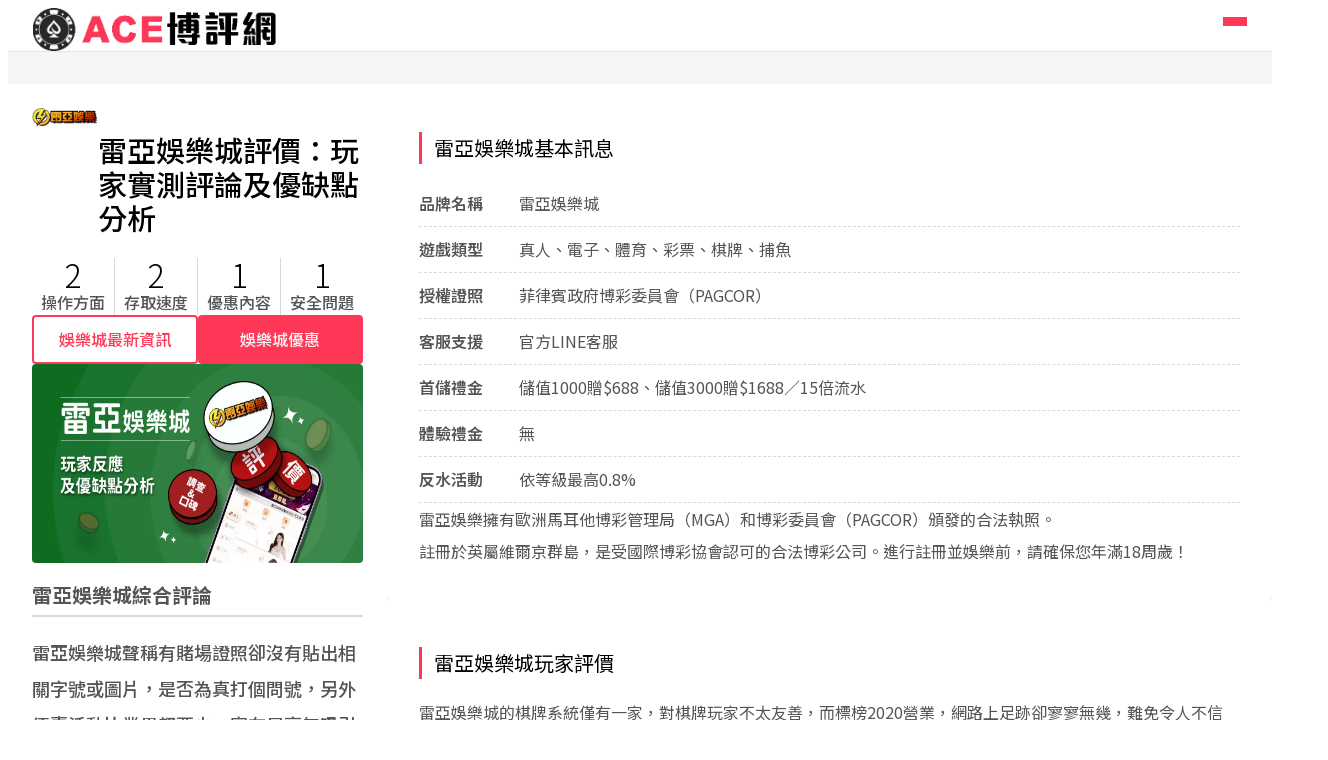

--- FILE ---
content_type: text/html; charset=UTF-8
request_url: https://ace1.one/reviews/layya66/
body_size: 18331
content:
<!DOCTYPE html>
<html lang="zh-TW" prefix="og: https://ogp.me/ns#" >
<head>
<meta charset="UTF-8">
<meta name="viewport" content="width=device-width, initial-scale=1.0">
<!-- WP_HEAD() START -->
<link rel="preload" as="style" href="https://fonts.googleapis.com/css?family=Noto+Sans+TC:100,200,300,400,500,600,700,800,900|Noto+Sans+TC:100,200,300,400,500,600,700,800,900|Bigshot+One:100,200,300,400,500,600,700,800,900|Abel:100,200,300,400,500,600,700,800,900|Roboto:100,200,300,400,500,600,700,800,900" >
<link rel="stylesheet" href="https://fonts.googleapis.com/css?family=Noto+Sans+TC:100,200,300,400,500,600,700,800,900|Noto+Sans+TC:100,200,300,400,500,600,700,800,900|Bigshot+One:100,200,300,400,500,600,700,800,900|Abel:100,200,300,400,500,600,700,800,900|Roboto:100,200,300,400,500,600,700,800,900">

<!-- Search Engine Optimization by Rank Math PRO - https://rankmath.com/ -->
<title>雷亞娛樂城評價：玩家實測評論及優缺點分析 - Ace博評網</title>
<meta name="description" content="雷亞娛樂擁有歐洲馬耳他博彩管理局（MGA）和博彩委員會（PAGCOR）頒發的合法執照。"/>
<meta name="robots" content="follow, index, max-snippet:-1, max-video-preview:-1, max-image-preview:large"/>
<link rel="canonical" href="https://ace1.one/reviews/layya66/" />
<meta property="og:locale" content="zh_TW" />
<meta property="og:type" content="article" />
<meta property="og:title" content="雷亞娛樂城評價：玩家實測評論及優缺點分析 - Ace博評網" />
<meta property="og:description" content="雷亞娛樂擁有歐洲馬耳他博彩管理局（MGA）和博彩委員會（PAGCOR）頒發的合法執照。" />
<meta property="og:url" content="https://ace1.one/reviews/layya66/" />
<meta property="og:site_name" content="Ace博評網" />
<meta property="article:tag" content="娛樂城" />
<meta property="article:tag" content="娛樂城評價" />
<meta property="article:tag" content="雷亞娛樂城" />
<meta property="article:tag" content="雷亞娛樂城評價" />
<meta property="article:section" content="娛樂城" />
<meta property="og:image" content="https://ace1.one/wp-content/uploads/2024/04/雷亞娛樂城評價：玩家實測評論及優缺點分析.webp" />
<meta property="og:image:secure_url" content="https://ace1.one/wp-content/uploads/2024/04/雷亞娛樂城評價：玩家實測評論及優缺點分析.webp" />
<meta property="og:image:width" content="1200" />
<meta property="og:image:height" content="630" />
<meta property="og:image:alt" content="雷亞娛樂城評價：玩家實測評論及優缺點分析" />
<meta property="og:image:type" content="image/webp" />
<meta property="article:published_time" content="2024-04-09T13:13:11+08:00" />
<meta name="twitter:card" content="summary_large_image" />
<meta name="twitter:title" content="雷亞娛樂城評價：玩家實測評論及優缺點分析 - Ace博評網" />
<meta name="twitter:description" content="雷亞娛樂擁有歐洲馬耳他博彩管理局（MGA）和博彩委員會（PAGCOR）頒發的合法執照。" />
<meta name="twitter:image" content="https://ace1.one/wp-content/uploads/2024/04/雷亞娛樂城評價：玩家實測評論及優缺點分析.webp" />
<script type="application/ld+json" class="rank-math-schema-pro">{"@context":"https://schema.org","@graph":[{"@type":["Casino","Organization"],"@id":"https://ace1.one/#organization","name":"ping","url":"https://ace1.one","logo":{"@type":"ImageObject","@id":"https://ace1.one/#logo","url":"https://ace1.one/wp-content/uploads/2022/12/appicon.png","contentUrl":"https://ace1.one/wp-content/uploads/2022/12/appicon.png","caption":"Ace\u535a\u8a55\u7db2","inLanguage":"zh-TW","width":"512","height":"512"},"openingHours":["Monday,Tuesday,Wednesday,Thursday,Friday,Saturday,Sunday 09:00-17:00"],"image":{"@id":"https://ace1.one/#logo"}},{"@type":"WebSite","@id":"https://ace1.one/#website","url":"https://ace1.one","name":"Ace\u535a\u8a55\u7db2","alternateName":"Ace","publisher":{"@id":"https://ace1.one/#organization"},"inLanguage":"zh-TW"},{"@type":"ImageObject","@id":"https://ace1.one/wp-content/uploads/2024/04/\u96f7\u4e9e\u5a1b\u6a02\u57ce\u8a55\u50f9\uff1a\u73a9\u5bb6\u5be6\u6e2c\u8a55\u8ad6\u53ca\u512a\u7f3a\u9ede\u5206\u6790.webp","url":"https://ace1.one/wp-content/uploads/2024/04/\u96f7\u4e9e\u5a1b\u6a02\u57ce\u8a55\u50f9\uff1a\u73a9\u5bb6\u5be6\u6e2c\u8a55\u8ad6\u53ca\u512a\u7f3a\u9ede\u5206\u6790.webp","width":"1200","height":"630","caption":"\u96f7\u4e9e\u5a1b\u6a02\u57ce\u8a55\u50f9\uff1a\u73a9\u5bb6\u5be6\u6e2c\u8a55\u8ad6\u53ca\u512a\u7f3a\u9ede\u5206\u6790","inLanguage":"zh-TW"},{"@type":"BreadcrumbList","@id":"https://ace1.one/reviews/layya66/#breadcrumb","itemListElement":[{"@type":"ListItem","position":"1","item":{"@id":"https://ace1.one","name":"ACE\u9996\u9801"}},{"@type":"ListItem","position":"2","item":{"@id":"https://ace1.one/reviews/","name":"reviews"}},{"@type":"ListItem","position":"3","item":{"@id":"https://ace1.one/reviews/layya66/","name":"\u96f7\u4e9e\u5a1b\u6a02\u57ce\u8a55\u50f9\uff1a\u73a9\u5bb6\u5be6\u6e2c\u8a55\u8ad6\u53ca\u512a\u7f3a\u9ede\u5206\u6790"}}]},{"@type":"WebPage","@id":"https://ace1.one/reviews/layya66/#webpage","url":"https://ace1.one/reviews/layya66/","name":"\u96f7\u4e9e\u5a1b\u6a02\u57ce\u8a55\u50f9\uff1a\u73a9\u5bb6\u5be6\u6e2c\u8a55\u8ad6\u53ca\u512a\u7f3a\u9ede\u5206\u6790 - Ace\u535a\u8a55\u7db2","datePublished":"2024-04-09T13:13:11+08:00","dateModified":"2024-04-09T13:13:11+08:00","isPartOf":{"@id":"https://ace1.one/#website"},"primaryImageOfPage":{"@id":"https://ace1.one/wp-content/uploads/2024/04/\u96f7\u4e9e\u5a1b\u6a02\u57ce\u8a55\u50f9\uff1a\u73a9\u5bb6\u5be6\u6e2c\u8a55\u8ad6\u53ca\u512a\u7f3a\u9ede\u5206\u6790.webp"},"inLanguage":"zh-TW","breadcrumb":{"@id":"https://ace1.one/reviews/layya66/#breadcrumb"}},{"@type":"Person","@id":"https://ace1.one/author/4ebf5cf0bb779880/","name":"Rowan","url":"https://ace1.one/author/4ebf5cf0bb779880/","image":{"@type":"ImageObject","@id":"https://secure.gravatar.com/avatar/b19ae3ba2afd5d46a7ffa40761c51273f036bd300dcddacfe2badd3079bcc543?s=96&amp;d=mm&amp;r=g","url":"https://secure.gravatar.com/avatar/b19ae3ba2afd5d46a7ffa40761c51273f036bd300dcddacfe2badd3079bcc543?s=96&amp;d=mm&amp;r=g","caption":"Rowan","inLanguage":"zh-TW"},"worksFor":{"@id":"https://ace1.one/#organization"}},{"@type":"Article","headline":"\u96f7\u4e9e\u5a1b\u6a02\u57ce\u8a55\u50f9\uff1a\u73a9\u5bb6\u5be6\u6e2c\u8a55\u8ad6\u53ca\u512a\u7f3a\u9ede\u5206\u6790 - Ace\u535a\u8a55\u7db2","keywords":"\u96f7\u4e9e\u5a1b\u6a02\u57ce,\u57ce\u6a02\u57ce\u8a55\u50f9,\u96f7\u4e9e\u5a1b\u6a02\u57ce\u9996\u5132,\u96f7\u4e9e\u5a1b\u6a02\u57ce\u53cd\u6c34,\u96f7\u4e9e\u5a1b\u6a02\u57ce\u5ba2\u670d,\u96f7\u4e9e\u5a1b\u6a02","datePublished":"2024-04-09T13:13:11+08:00","dateModified":"2024-04-09T13:13:11+08:00","author":{"@id":"https://ace1.one/author/4ebf5cf0bb779880/","name":"Rowan"},"publisher":{"@id":"https://ace1.one/#organization"},"description":"\u96f7\u4e9e\u5a1b\u6a02\u64c1\u6709\u6b50\u6d32\u99ac\u8033\u4ed6\u535a\u5f69\u7ba1\u7406\u5c40\uff08MGA\uff09\u548c\u535a\u5f69\u59d4\u54e1\u6703\uff08PAGCOR\uff09\u9812\u767c\u7684\u5408\u6cd5\u57f7\u7167\u3002","name":"\u96f7\u4e9e\u5a1b\u6a02\u57ce\u8a55\u50f9\uff1a\u73a9\u5bb6\u5be6\u6e2c\u8a55\u8ad6\u53ca\u512a\u7f3a\u9ede\u5206\u6790 - Ace\u535a\u8a55\u7db2","@id":"https://ace1.one/reviews/layya66/#richSnippet","isPartOf":{"@id":"https://ace1.one/reviews/layya66/#webpage"},"image":{"@id":"https://ace1.one/wp-content/uploads/2024/04/\u96f7\u4e9e\u5a1b\u6a02\u57ce\u8a55\u50f9\uff1a\u73a9\u5bb6\u5be6\u6e2c\u8a55\u8ad6\u53ca\u512a\u7f3a\u9ede\u5206\u6790.webp"},"inLanguage":"zh-TW","mainEntityOfPage":{"@id":"https://ace1.one/reviews/layya66/#webpage"}}]}</script>
<!-- /Rank Math WordPress SEO plugin -->

<link rel="alternate" title="oEmbed (JSON)" type="application/json+oembed" href="https://ace1.one/wp-json/oembed/1.0/embed?url=https%3A%2F%2Face1.one%2Freviews%2Flayya66%2F" />
<link rel="alternate" title="oEmbed (XML)" type="text/xml+oembed" href="https://ace1.one/wp-json/oembed/1.0/embed?url=https%3A%2F%2Face1.one%2Freviews%2Flayya66%2F&#038;format=xml" />
<style id='wp-img-auto-sizes-contain-inline-css'>
img:is([sizes=auto i],[sizes^="auto," i]){contain-intrinsic-size:3000px 1500px}
/*# sourceURL=wp-img-auto-sizes-contain-inline-css */
</style>
<style id='wp-block-library-inline-css'>
:root{--wp-block-synced-color:#7a00df;--wp-block-synced-color--rgb:122,0,223;--wp-bound-block-color:var(--wp-block-synced-color);--wp-editor-canvas-background:#ddd;--wp-admin-theme-color:#007cba;--wp-admin-theme-color--rgb:0,124,186;--wp-admin-theme-color-darker-10:#006ba1;--wp-admin-theme-color-darker-10--rgb:0,107,160.5;--wp-admin-theme-color-darker-20:#005a87;--wp-admin-theme-color-darker-20--rgb:0,90,135;--wp-admin-border-width-focus:2px}@media (min-resolution:192dpi){:root{--wp-admin-border-width-focus:1.5px}}.wp-element-button{cursor:pointer}:root .has-very-light-gray-background-color{background-color:#eee}:root .has-very-dark-gray-background-color{background-color:#313131}:root .has-very-light-gray-color{color:#eee}:root .has-very-dark-gray-color{color:#313131}:root .has-vivid-green-cyan-to-vivid-cyan-blue-gradient-background{background:linear-gradient(135deg,#00d084,#0693e3)}:root .has-purple-crush-gradient-background{background:linear-gradient(135deg,#34e2e4,#4721fb 50%,#ab1dfe)}:root .has-hazy-dawn-gradient-background{background:linear-gradient(135deg,#faaca8,#dad0ec)}:root .has-subdued-olive-gradient-background{background:linear-gradient(135deg,#fafae1,#67a671)}:root .has-atomic-cream-gradient-background{background:linear-gradient(135deg,#fdd79a,#004a59)}:root .has-nightshade-gradient-background{background:linear-gradient(135deg,#330968,#31cdcf)}:root .has-midnight-gradient-background{background:linear-gradient(135deg,#020381,#2874fc)}:root{--wp--preset--font-size--normal:16px;--wp--preset--font-size--huge:42px}.has-regular-font-size{font-size:1em}.has-larger-font-size{font-size:2.625em}.has-normal-font-size{font-size:var(--wp--preset--font-size--normal)}.has-huge-font-size{font-size:var(--wp--preset--font-size--huge)}.has-text-align-center{text-align:center}.has-text-align-left{text-align:left}.has-text-align-right{text-align:right}.has-fit-text{white-space:nowrap!important}#end-resizable-editor-section{display:none}.aligncenter{clear:both}.items-justified-left{justify-content:flex-start}.items-justified-center{justify-content:center}.items-justified-right{justify-content:flex-end}.items-justified-space-between{justify-content:space-between}.screen-reader-text{border:0;clip-path:inset(50%);height:1px;margin:-1px;overflow:hidden;padding:0;position:absolute;width:1px;word-wrap:normal!important}.screen-reader-text:focus{background-color:#ddd;clip-path:none;color:#444;display:block;font-size:1em;height:auto;left:5px;line-height:normal;padding:15px 23px 14px;text-decoration:none;top:5px;width:auto;z-index:100000}html :where(.has-border-color){border-style:solid}html :where([style*=border-top-color]){border-top-style:solid}html :where([style*=border-right-color]){border-right-style:solid}html :where([style*=border-bottom-color]){border-bottom-style:solid}html :where([style*=border-left-color]){border-left-style:solid}html :where([style*=border-width]){border-style:solid}html :where([style*=border-top-width]){border-top-style:solid}html :where([style*=border-right-width]){border-right-style:solid}html :where([style*=border-bottom-width]){border-bottom-style:solid}html :where([style*=border-left-width]){border-left-style:solid}html :where(img[class*=wp-image-]){height:auto;max-width:100%}:where(figure){margin:0 0 1em}html :where(.is-position-sticky){--wp-admin--admin-bar--position-offset:var(--wp-admin--admin-bar--height,0px)}@media screen and (max-width:600px){html :where(.is-position-sticky){--wp-admin--admin-bar--position-offset:0px}}
/*# sourceURL=/wp-includes/css/dist/block-library/common.min.css */
</style>
<style id='classic-theme-styles-inline-css'>
/*! This file is auto-generated */
.wp-block-button__link{color:#fff;background-color:#32373c;border-radius:9999px;box-shadow:none;text-decoration:none;padding:calc(.667em + 2px) calc(1.333em + 2px);font-size:1.125em}.wp-block-file__button{background:#32373c;color:#fff;text-decoration:none}
/*# sourceURL=/wp-includes/css/classic-themes.min.css */
</style>
<link rel='stylesheet' id='sass-basis-core-css' href='https://ace1.one/wp-content/plugins/snow-monkey-editor/dist/css/fallback.css?ver=1763717733' media='all' />
<link rel='stylesheet' id='snow-monkey-editor-css' href='https://ace1.one/wp-content/plugins/snow-monkey-editor/dist/css/app.css?ver=1763717733' media='all' />
<link rel='stylesheet' id='snow-monkey-editor@front-css' href='https://ace1.one/wp-content/plugins/snow-monkey-editor/dist/css/front.css?ver=1763717733' media='all' />
<style id='global-styles-inline-css'>
:root{--wp--preset--aspect-ratio--square: 1;--wp--preset--aspect-ratio--4-3: 4/3;--wp--preset--aspect-ratio--3-4: 3/4;--wp--preset--aspect-ratio--3-2: 3/2;--wp--preset--aspect-ratio--2-3: 2/3;--wp--preset--aspect-ratio--16-9: 16/9;--wp--preset--aspect-ratio--9-16: 9/16;--wp--preset--color--black: #000000;--wp--preset--color--cyan-bluish-gray: #abb8c3;--wp--preset--color--white: #ffffff;--wp--preset--color--pale-pink: #f78da7;--wp--preset--color--vivid-red: #cf2e2e;--wp--preset--color--luminous-vivid-orange: #ff6900;--wp--preset--color--luminous-vivid-amber: #fcb900;--wp--preset--color--light-green-cyan: #7bdcb5;--wp--preset--color--vivid-green-cyan: #00d084;--wp--preset--color--pale-cyan-blue: #8ed1fc;--wp--preset--color--vivid-cyan-blue: #0693e3;--wp--preset--color--vivid-purple: #9b51e0;--wp--preset--color--base: #ffffff;--wp--preset--color--contrast: #000000;--wp--preset--color--primary: #9DFF20;--wp--preset--color--secondary: #345C00;--wp--preset--color--tertiary: #F6F6F6;--wp--preset--gradient--vivid-cyan-blue-to-vivid-purple: linear-gradient(135deg,rgb(6,147,227) 0%,rgb(155,81,224) 100%);--wp--preset--gradient--light-green-cyan-to-vivid-green-cyan: linear-gradient(135deg,rgb(122,220,180) 0%,rgb(0,208,130) 100%);--wp--preset--gradient--luminous-vivid-amber-to-luminous-vivid-orange: linear-gradient(135deg,rgb(252,185,0) 0%,rgb(255,105,0) 100%);--wp--preset--gradient--luminous-vivid-orange-to-vivid-red: linear-gradient(135deg,rgb(255,105,0) 0%,rgb(207,46,46) 100%);--wp--preset--gradient--very-light-gray-to-cyan-bluish-gray: linear-gradient(135deg,rgb(238,238,238) 0%,rgb(169,184,195) 100%);--wp--preset--gradient--cool-to-warm-spectrum: linear-gradient(135deg,rgb(74,234,220) 0%,rgb(151,120,209) 20%,rgb(207,42,186) 40%,rgb(238,44,130) 60%,rgb(251,105,98) 80%,rgb(254,248,76) 100%);--wp--preset--gradient--blush-light-purple: linear-gradient(135deg,rgb(255,206,236) 0%,rgb(152,150,240) 100%);--wp--preset--gradient--blush-bordeaux: linear-gradient(135deg,rgb(254,205,165) 0%,rgb(254,45,45) 50%,rgb(107,0,62) 100%);--wp--preset--gradient--luminous-dusk: linear-gradient(135deg,rgb(255,203,112) 0%,rgb(199,81,192) 50%,rgb(65,88,208) 100%);--wp--preset--gradient--pale-ocean: linear-gradient(135deg,rgb(255,245,203) 0%,rgb(182,227,212) 50%,rgb(51,167,181) 100%);--wp--preset--gradient--electric-grass: linear-gradient(135deg,rgb(202,248,128) 0%,rgb(113,206,126) 100%);--wp--preset--gradient--midnight: linear-gradient(135deg,rgb(2,3,129) 0%,rgb(40,116,252) 100%);--wp--preset--font-size--small: clamp(0.875rem, 0.875rem + ((1vw - 0.2rem) * 0.227), 1rem);--wp--preset--font-size--medium: clamp(1rem, 1rem + ((1vw - 0.2rem) * 0.227), 1.125rem);--wp--preset--font-size--large: clamp(1.75rem, 1.75rem + ((1vw - 0.2rem) * 0.227), 1.875rem);--wp--preset--font-size--x-large: 2.25rem;--wp--preset--font-size--xx-large: clamp(6.1rem, 6.1rem + ((1vw - 0.2rem) * 7.091), 10rem);--wp--preset--font-family--dm-sans: "DM Sans", sans-serif;--wp--preset--font-family--ibm-plex-mono: 'IBM Plex Mono', monospace;--wp--preset--font-family--inter: "Inter", sans-serif;--wp--preset--font-family--system-font: -apple-system,BlinkMacSystemFont,"Segoe UI",Roboto,Oxygen-Sans,Ubuntu,Cantarell,"Helvetica Neue",sans-serif;--wp--preset--font-family--source-serif-pro: "Source Serif Pro", serif;--wp--preset--spacing--20: 0.44rem;--wp--preset--spacing--30: clamp(1.5rem, 5vw, 2rem);--wp--preset--spacing--40: clamp(1.8rem, 1.8rem + ((1vw - 0.48rem) * 2.885), 3rem);--wp--preset--spacing--50: clamp(2.5rem, 8vw, 4.5rem);--wp--preset--spacing--60: clamp(3.75rem, 10vw, 7rem);--wp--preset--spacing--70: clamp(5rem, 5.25rem + ((1vw - 0.48rem) * 9.096), 8rem);--wp--preset--spacing--80: clamp(7rem, 14vw, 11rem);--wp--preset--shadow--natural: 6px 6px 9px rgba(0, 0, 0, 0.2);--wp--preset--shadow--deep: 12px 12px 50px rgba(0, 0, 0, 0.4);--wp--preset--shadow--sharp: 6px 6px 0px rgba(0, 0, 0, 0.2);--wp--preset--shadow--outlined: 6px 6px 0px -3px rgb(255, 255, 255), 6px 6px rgb(0, 0, 0);--wp--preset--shadow--crisp: 6px 6px 0px rgb(0, 0, 0);}:root :where(.is-layout-flow) > :first-child{margin-block-start: 0;}:root :where(.is-layout-flow) > :last-child{margin-block-end: 0;}:root :where(.is-layout-flow) > *{margin-block-start: 1.5rem;margin-block-end: 0;}:root :where(.is-layout-constrained) > :first-child{margin-block-start: 0;}:root :where(.is-layout-constrained) > :last-child{margin-block-end: 0;}:root :where(.is-layout-constrained) > *{margin-block-start: 1.5rem;margin-block-end: 0;}:root :where(.is-layout-flex){gap: 1.5rem;}:root :where(.is-layout-grid){gap: 1.5rem;}body .is-layout-flex{display: flex;}.is-layout-flex{flex-wrap: wrap;align-items: center;}.is-layout-flex > :is(*, div){margin: 0;}body .is-layout-grid{display: grid;}.is-layout-grid > :is(*, div){margin: 0;}.has-black-color{color: var(--wp--preset--color--black) !important;}.has-cyan-bluish-gray-color{color: var(--wp--preset--color--cyan-bluish-gray) !important;}.has-white-color{color: var(--wp--preset--color--white) !important;}.has-pale-pink-color{color: var(--wp--preset--color--pale-pink) !important;}.has-vivid-red-color{color: var(--wp--preset--color--vivid-red) !important;}.has-luminous-vivid-orange-color{color: var(--wp--preset--color--luminous-vivid-orange) !important;}.has-luminous-vivid-amber-color{color: var(--wp--preset--color--luminous-vivid-amber) !important;}.has-light-green-cyan-color{color: var(--wp--preset--color--light-green-cyan) !important;}.has-vivid-green-cyan-color{color: var(--wp--preset--color--vivid-green-cyan) !important;}.has-pale-cyan-blue-color{color: var(--wp--preset--color--pale-cyan-blue) !important;}.has-vivid-cyan-blue-color{color: var(--wp--preset--color--vivid-cyan-blue) !important;}.has-vivid-purple-color{color: var(--wp--preset--color--vivid-purple) !important;}.has-black-background-color{background-color: var(--wp--preset--color--black) !important;}.has-cyan-bluish-gray-background-color{background-color: var(--wp--preset--color--cyan-bluish-gray) !important;}.has-white-background-color{background-color: var(--wp--preset--color--white) !important;}.has-pale-pink-background-color{background-color: var(--wp--preset--color--pale-pink) !important;}.has-vivid-red-background-color{background-color: var(--wp--preset--color--vivid-red) !important;}.has-luminous-vivid-orange-background-color{background-color: var(--wp--preset--color--luminous-vivid-orange) !important;}.has-luminous-vivid-amber-background-color{background-color: var(--wp--preset--color--luminous-vivid-amber) !important;}.has-light-green-cyan-background-color{background-color: var(--wp--preset--color--light-green-cyan) !important;}.has-vivid-green-cyan-background-color{background-color: var(--wp--preset--color--vivid-green-cyan) !important;}.has-pale-cyan-blue-background-color{background-color: var(--wp--preset--color--pale-cyan-blue) !important;}.has-vivid-cyan-blue-background-color{background-color: var(--wp--preset--color--vivid-cyan-blue) !important;}.has-vivid-purple-background-color{background-color: var(--wp--preset--color--vivid-purple) !important;}.has-black-border-color{border-color: var(--wp--preset--color--black) !important;}.has-cyan-bluish-gray-border-color{border-color: var(--wp--preset--color--cyan-bluish-gray) !important;}.has-white-border-color{border-color: var(--wp--preset--color--white) !important;}.has-pale-pink-border-color{border-color: var(--wp--preset--color--pale-pink) !important;}.has-vivid-red-border-color{border-color: var(--wp--preset--color--vivid-red) !important;}.has-luminous-vivid-orange-border-color{border-color: var(--wp--preset--color--luminous-vivid-orange) !important;}.has-luminous-vivid-amber-border-color{border-color: var(--wp--preset--color--luminous-vivid-amber) !important;}.has-light-green-cyan-border-color{border-color: var(--wp--preset--color--light-green-cyan) !important;}.has-vivid-green-cyan-border-color{border-color: var(--wp--preset--color--vivid-green-cyan) !important;}.has-pale-cyan-blue-border-color{border-color: var(--wp--preset--color--pale-cyan-blue) !important;}.has-vivid-cyan-blue-border-color{border-color: var(--wp--preset--color--vivid-cyan-blue) !important;}.has-vivid-purple-border-color{border-color: var(--wp--preset--color--vivid-purple) !important;}.has-vivid-cyan-blue-to-vivid-purple-gradient-background{background: var(--wp--preset--gradient--vivid-cyan-blue-to-vivid-purple) !important;}.has-light-green-cyan-to-vivid-green-cyan-gradient-background{background: var(--wp--preset--gradient--light-green-cyan-to-vivid-green-cyan) !important;}.has-luminous-vivid-amber-to-luminous-vivid-orange-gradient-background{background: var(--wp--preset--gradient--luminous-vivid-amber-to-luminous-vivid-orange) !important;}.has-luminous-vivid-orange-to-vivid-red-gradient-background{background: var(--wp--preset--gradient--luminous-vivid-orange-to-vivid-red) !important;}.has-very-light-gray-to-cyan-bluish-gray-gradient-background{background: var(--wp--preset--gradient--very-light-gray-to-cyan-bluish-gray) !important;}.has-cool-to-warm-spectrum-gradient-background{background: var(--wp--preset--gradient--cool-to-warm-spectrum) !important;}.has-blush-light-purple-gradient-background{background: var(--wp--preset--gradient--blush-light-purple) !important;}.has-blush-bordeaux-gradient-background{background: var(--wp--preset--gradient--blush-bordeaux) !important;}.has-luminous-dusk-gradient-background{background: var(--wp--preset--gradient--luminous-dusk) !important;}.has-pale-ocean-gradient-background{background: var(--wp--preset--gradient--pale-ocean) !important;}.has-electric-grass-gradient-background{background: var(--wp--preset--gradient--electric-grass) !important;}.has-midnight-gradient-background{background: var(--wp--preset--gradient--midnight) !important;}.has-small-font-size{font-size: var(--wp--preset--font-size--small) !important;}.has-medium-font-size{font-size: var(--wp--preset--font-size--medium) !important;}.has-large-font-size{font-size: var(--wp--preset--font-size--large) !important;}.has-x-large-font-size{font-size: var(--wp--preset--font-size--x-large) !important;}
/* H2 */
#post-content h2{
	color:#000;
	font-size: 2.25rem;
	letter-spacing: .2rem;
	margin: 3rem 0 1.5rem;
	border-bottom:2px solid #000; 
}

#post-content h3{
	font-size: 1.7rem;
	margin: 3rem 0 .4rem;
	line-height: 1.5;
}

#post-content h4{
	font-size: 1.4rem;
	line-height: 1.5;
	margin: 2rem 0 .4rem;
}

#post-content h4::before{
	content:'★';
}

#post-content p{
	margin:0 0 1.4rem 0;
}

@media (max-width: 767px){
	#post-content h2{
		font-size:1.5rem;
		letter-spacing: .1rem;
	}
	#post-content h3{
		font-size: 1.3rem;
	}
	#post-content h4{
		font-size: 1.2rem;
	}
}

/* 德撲表格*/
.strongest {
background-color: red;
color: black;
}

.strong {
background-color: #FF5733;
color: black;
}

.medium {
background-color: orange;
color: black;
}

.weaker {
background-color: lightgreen;
color: black;
}
/*# sourceURL=global-styles-inline-css */
</style>
<link rel='stylesheet' id='oxygen-aos-css' href='https://ace1.one/wp-content/plugins/oxygen/component-framework/vendor/aos/aos.css?ver=6.9' media='all' />
<link rel='stylesheet' id='oxygen-css' href='https://ace1.one/wp-content/plugins/oxygen/component-framework/oxygen.css?ver=4.9.5' media='all' />
<link rel='stylesheet' id='snow-monkey-editor@view-css' href='https://ace1.one/wp-content/plugins/snow-monkey-editor/dist/css/view.css?ver=1763717733' media='all' />
<script src="https://ace1.one/wp-content/plugins/oxygen/component-framework/vendor/aos/aos.js?ver=1" id="oxygen-aos-js"></script>
<script src="https://ace1.one/wp-includes/js/jquery/jquery.min.js?ver=3.7.1" id="jquery-core-js"></script>
<script src="https://ace1.one/wp-content/plugins/snow-monkey-editor/dist/js/app.js?ver=1763717733" id="snow-monkey-editor-js" defer data-wp-strategy="defer"></script>
<link rel="https://api.w.org/" href="https://ace1.one/wp-json/" /><link rel="alternate" title="JSON" type="application/json" href="https://ace1.one/wp-json/wp/v2/reviews/1330" /><meta name="generator" content="WordPress 6.9" />
<link rel='shortlink' href='https://ace1.one/?p=1330' />
<!-- Google Tag Manager -->
<script>(function(w,d,s,l,i){w[l]=w[l]||[];w[l].push({'gtm.start':
new Date().getTime(),event:'gtm.js'});var f=d.getElementsByTagName(s)[0],
j=d.createElement(s),dl=l!='dataLayer'?'&l='+l:'';j.async=true;j.src=
'https://www.googletagmanager.com/gtm.js?id='+i+dl;f.parentNode.insertBefore(j,f);
})(window,document,'script','dataLayer','GTM-WK2MWL5H');</script>
<!-- End Google Tag Manager -->
<style class='wp-fonts-local'>
@font-face{font-family:"DM Sans";font-style:normal;font-weight:400;font-display:fallback;src:url('https://ace1.one/wp-content/themes/oxygen-is-not-a-theme/assets/fonts/dm-sans/DMSans-Regular.woff2') format('woff2');font-stretch:normal;}
@font-face{font-family:"DM Sans";font-style:italic;font-weight:400;font-display:fallback;src:url('https://ace1.one/wp-content/themes/oxygen-is-not-a-theme/assets/fonts/dm-sans/DMSans-Regular-Italic.woff2') format('woff2');font-stretch:normal;}
@font-face{font-family:"DM Sans";font-style:normal;font-weight:700;font-display:fallback;src:url('https://ace1.one/wp-content/themes/oxygen-is-not-a-theme/assets/fonts/dm-sans/DMSans-Bold.woff2') format('woff2');font-stretch:normal;}
@font-face{font-family:"DM Sans";font-style:italic;font-weight:700;font-display:fallback;src:url('https://ace1.one/wp-content/themes/oxygen-is-not-a-theme/assets/fonts/dm-sans/DMSans-Bold-Italic.woff2') format('woff2');font-stretch:normal;}
@font-face{font-family:"IBM Plex Mono";font-style:normal;font-weight:300;font-display:block;src:url('https://ace1.one/wp-content/themes/oxygen-is-not-a-theme/assets/fonts/ibm-plex-mono/IBMPlexMono-Light.woff2') format('woff2');font-stretch:normal;}
@font-face{font-family:"IBM Plex Mono";font-style:normal;font-weight:400;font-display:block;src:url('https://ace1.one/wp-content/themes/oxygen-is-not-a-theme/assets/fonts/ibm-plex-mono/IBMPlexMono-Regular.woff2') format('woff2');font-stretch:normal;}
@font-face{font-family:"IBM Plex Mono";font-style:italic;font-weight:400;font-display:block;src:url('https://ace1.one/wp-content/themes/oxygen-is-not-a-theme/assets/fonts/ibm-plex-mono/IBMPlexMono-Italic.woff2') format('woff2');font-stretch:normal;}
@font-face{font-family:"IBM Plex Mono";font-style:normal;font-weight:700;font-display:block;src:url('https://ace1.one/wp-content/themes/oxygen-is-not-a-theme/assets/fonts/ibm-plex-mono/IBMPlexMono-Bold.woff2') format('woff2');font-stretch:normal;}
@font-face{font-family:Inter;font-style:normal;font-weight:200 900;font-display:fallback;src:url('https://ace1.one/wp-content/themes/oxygen-is-not-a-theme/assets/fonts/inter/Inter-VariableFont_slnt,wght.ttf') format('truetype');font-stretch:normal;}
@font-face{font-family:"Source Serif Pro";font-style:normal;font-weight:200 900;font-display:fallback;src:url('https://ace1.one/wp-content/themes/oxygen-is-not-a-theme/assets/fonts/source-serif-pro/SourceSerif4Variable-Roman.ttf.woff2') format('woff2');font-stretch:normal;}
@font-face{font-family:"Source Serif Pro";font-style:italic;font-weight:200 900;font-display:fallback;src:url('https://ace1.one/wp-content/themes/oxygen-is-not-a-theme/assets/fonts/source-serif-pro/SourceSerif4Variable-Italic.ttf.woff2') format('woff2');font-stretch:normal;}
</style>
<link rel="icon" href="https://ace1.one/wp-content/uploads/2022/12/cropped-appicon-32x32.png" sizes="32x32" />
<link rel="icon" href="https://ace1.one/wp-content/uploads/2022/12/cropped-appicon-192x192.png" sizes="192x192" />
<link rel="apple-touch-icon" href="https://ace1.one/wp-content/uploads/2022/12/cropped-appicon-180x180.png" />
<meta name="msapplication-TileImage" content="https://ace1.one/wp-content/uploads/2022/12/cropped-appicon-270x270.png" />
<link rel='stylesheet' id='oxygen-cache-719-css' href='//ace1.one/wp-content/uploads/oxygen/css/719.css?cache=1712996072&#038;ver=6.9' media='all' />
<link rel='stylesheet' id='oxygen-cache-7-css' href='//ace1.one/wp-content/uploads/oxygen/css/7.css?cache=1736333966&#038;ver=6.9' media='all' />
<link rel='stylesheet' id='oxygen-cache-598-css' href='//ace1.one/wp-content/uploads/oxygen/css/598.css?cache=1724049194&#038;ver=6.9' media='all' />
<link rel='stylesheet' id='oxygen-universal-styles-css' href='//ace1.one/wp-content/uploads/oxygen/css/universal.css?cache=1761638554&#038;ver=6.9' media='all' />
<!-- END OF WP_HEAD() -->
</head>
<body class="wp-singular reviews-template-default single single-reviews postid-1330 wp-embed-responsive wp-theme-oxygen-is-not-a-theme  oxygen-body" >

<!-- Google Tag Manager (noscript) -->
<noscript><iframe src="https://www.googletagmanager.com/ns.html?id=GTM-WK2MWL5H"
height="0" width="0" style="display:none;visibility:hidden"></iframe></noscript>
<!-- End Google Tag Manager (noscript) -->



						<header id="div_block-62-7" class="ct-div-block" ><div id="div_block-64-7" class="ct-div-block" ><a id="link-97-7" class="ct-link" href="https://ace1.one/"   ><img  id="image-32-7" alt="ACE博評網娛樂城評價,娛樂城體驗金,娛樂城推薦" src="https://ace1.one/wp-content/uploads/2023/11/logo.webp" class="ct-image" srcset="https://ace1.one/wp-content/uploads/2023/11/logo.webp 571w, https://ace1.one/wp-content/uploads/2023/11/logo-300x53.webp 300w" sizes="(max-width: 571px) 100vw, 571px" /></a></div><div id="div_block-66-7" class="ct-div-block" ><nav id="_nav_menu-33-7" class="oxy-nav-menu" ><div class='oxy-menu-toggle'><div class='oxy-nav-menu-hamburger-wrap'><div class='oxy-nav-menu-hamburger'><div class='oxy-nav-menu-hamburger-line'></div><div class='oxy-nav-menu-hamburger-line'></div><div class='oxy-nav-menu-hamburger-line'></div></div></div></div><div class="menu-main-container"><ul id="menu-main" class="oxy-nav-menu-list"><li id="menu-item-10" class="menu-item menu-item-type-custom menu-item-object-custom menu-item-10"><a href="https://ace1.one/news/">娛樂城最新資訊</a></li>
<li id="menu-item-994" class="menu-item menu-item-type-post_type menu-item-object-post menu-item-994"><a href="https://ace1.one/2024casino/">2025娛樂城推薦</a></li>
<li id="menu-item-1000" class="menu-item menu-item-type-custom menu-item-object-custom menu-item-1000"><a href="https://ace1.one/reviews/">2025娛樂城評價</a></li>
<li id="menu-item-2091" class="menu-item menu-item-type-custom menu-item-object-custom menu-item-2091"><a href="https://ace1.one/2024bouns/">娛樂城體驗金</a></li>
<li id="menu-item-995" class="menu-item menu-item-type-taxonomy menu-item-object-category menu-item-995"><a href="https://ace1.one/category/%e6%a3%8b%e7%89%8c%e9%81%8a%e6%88%b2/%e5%be%b7%e5%b7%9e%e6%92%b2%e5%85%8b/">德州撲克攻略</a></li>
<li id="menu-item-739" class="menu-item menu-item-type-post_type menu-item-object-post menu-item-739"><a href="https://ace1.one/baccarat/">百家樂攻略</a></li>
</ul></div></nav></div></header><main id="div_block-47-7" class="ct-div-block" ><article id="section-17-598" class=" ct-section" ><div class="ct-section-inner-wrap"><div id="div_block-15-598" class="ct-div-block" ><span id="headline-20-598" class="ct-headline">娛樂城評價</span><div id="div_block-21-598" class="ct-div-block" ><div id="text_block-22-598" class="ct-text-block" ><nav aria-label="breadcrumbs" class="rank-math-breadcrumb"><p><a href="https://ace1.one">ACE首頁</a><span class="separator"> / </span><a href="https://ace1.one/reviews/">reviews</a><span class="separator"> / </span><span class="last">雷亞娛樂城評價：玩家實測評論及優缺點分析</span></p></nav></div></div></div><div id="div_block-23-598" class="ct-div-block" ><div id="div_block-24-598" class="ct-div-block" ><div id="div_block-26-598" class="ct-div-block " ><div id="div_block-193-598" class="ct-div-block" ><div id="div_block-194-598" class="ct-div-block post_logo" ><img  id="image-195-598" alt="雷亞娛樂城LOGO" src="https://ace1.one/wp-content/uploads/2024/04/雷亞娛樂城LOGO.webp" class="ct-image" srcset="https://ace1.one/wp-content/uploads/2024/04/雷亞娛樂城LOGO.webp 400w, https://ace1.one/wp-content/uploads/2024/04/雷亞娛樂城LOGO-300x89.webp 300w" sizes="(max-width: 400px) 100vw, 400px" /></div><h1 id="headline-196-598" class="ct-headline"><span id="span-197-598" class="ct-span" >雷亞娛樂城評價：玩家實測評論及優缺點分析</span></h1></div><div id="div_block-201-598" class="ct-div-block" ><div id="div_block-202-598" class="ct-div-block post_info_list" ><div id="text_block-205-598" class="ct-text-block post_info_num" ><span id="span-222-598" class="ct-span" >2</span></div><div id="text_block-206-598" class="ct-text-block " >操作方面</div></div><div id="div_block-213-598" class="ct-div-block post_info_list" ><div id="text_block-214-598" class="ct-text-block post_info_num" ><span id="span-224-598" class="ct-span" >2</span></div><div id="text_block-215-598" class="ct-text-block " >存取速度</div></div><div id="div_block-216-598" class="ct-div-block post_info_list" ><div id="text_block-217-598" class="ct-text-block post_info_num" ><span id="span-226-598" class="ct-span" >1</span></div><div id="text_block-218-598" class="ct-text-block " >優惠內容</div></div><div id="div_block-219-598" class="ct-div-block post_info_list" ><div id="text_block-220-598" class="ct-text-block post_info_num" ><span id="span-228-598" class="ct-span" >1</span></div><div id="text_block-221-598" class="ct-text-block " >安全問題</div></div></div><div id="div_block-230-598" class="ct-div-block" ><a id="link_button-231-598" class="ct-link-button btn-main hover-09" href="https://ace1.one/news/"   >娛樂城最新資訊</a><a id="link_button-232-598" class="ct-link-button btn-main hover-09" href="#promotions"   >娛樂城優惠</a></div><img  id="image-234-598" alt="雷亞娛樂城評價：玩家實測評論及優缺點分析" src="https://ace1.one/wp-content/uploads/2024/04/雷亞娛樂城評價：玩家實測評論及優缺點分析.webp" class="ct-image" srcset="https://ace1.one/wp-content/uploads/2024/04/雷亞娛樂城評價：玩家實測評論及優缺點分析.webp 1200w, https://ace1.one/wp-content/uploads/2024/04/雷亞娛樂城評價：玩家實測評論及優缺點分析-300x158.webp 300w, https://ace1.one/wp-content/uploads/2024/04/雷亞娛樂城評價：玩家實測評論及優缺點分析-1024x538.webp 1024w, https://ace1.one/wp-content/uploads/2024/04/雷亞娛樂城評價：玩家實測評論及優缺點分析-768x403.webp 768w" sizes="(max-width: 1200px) 100vw, 1200px" /><h2 id="headline-235-598" class="ct-headline post_title_sed"><span id="span-236-598" class="ct-span" >雷亞娛樂城</span>綜合評論</h2><div id="text_block-238-598" class="ct-text-block post_item_text" ><span id="span-239-598" class="ct-span" ><p>雷亞娛樂城聲稱有賭場證照卻沒有貼出相關字號或圖片，是否為真打個問號，另外優惠活動比業界都要少，實在是毫無吸引力。</p>
</span></div></div><div id="div_block-260-598" class="ct-div-block" ><div id="div_block-3334-605" class="ct-div-block" ><h2 id="headline-3335-605" class="ct-headline ">2024保證出金線上娛樂城推薦TOP5排名 </h2><div id="div_block-3336-605" class="ct-div-block " ><div id="div_block-3337-605" class="ct-div-block REC_list hover-09" ><div id="div_block-3338-605" class="ct-div-block REC_list_num" ><span id="headline-3339-605" class="ct-headline ">1</span></div><div id="div_block-3340-605" class="ct-div-block REC_list_div" ><div id="div_block-3341-605" class="ct-div-block REC_list_img" ><img  id="image-3342-605" alt="RG富遊娛樂城-logo" src="https://ace1.one/wp-content/uploads/2024/01/logo-RG娛樂城.webp" class="ct-image" srcset="https://ace1.one/wp-content/uploads/2024/01/logo-RG娛樂城.webp 512w, https://ace1.one/wp-content/uploads/2024/01/logo-RG娛樂城-300x300.webp 300w, https://ace1.one/wp-content/uploads/2024/01/logo-RG娛樂城-150x150.webp 150w" sizes="(max-width: 512px) 100vw, 512px" /></div><div id="div_block-3343-605" class="ct-div-block" ><h3 id="headline-3344-605" class="ct-headline REC_list_name">富遊娛樂城</h3><div id="text_block-3345-605" class="ct-text-block " >⭐ 4.8</div></div></div></div><div id="div_block-3522-605" class="ct-div-block REC_list hover-09" ><div id="div_block-3523-605" class="ct-div-block REC_list_num" ><span id="headline-3524-605" class="ct-headline ">2</span></div><div id="div_block-3525-605" class="ct-div-block REC_list_div" ><div id="div_block-3526-605" class="ct-div-block REC_list_img" ><img  id="image-3527-605" alt="亞博娛樂城" src="https://ace1.one/wp-content/uploads/2024/01/logo-OB娛樂城.webp" class="ct-image" srcset="https://ace1.one/wp-content/uploads/2024/01/logo-OB娛樂城.webp 512w, https://ace1.one/wp-content/uploads/2024/01/logo-OB娛樂城-300x300.webp 300w, https://ace1.one/wp-content/uploads/2024/01/logo-OB娛樂城-150x150.webp 150w" sizes="(max-width: 512px) 100vw, 512px" /></div><div id="div_block-3528-605" class="ct-div-block" ><h3 id="headline-3529-605" class="ct-headline REC_list_name">亞博娛樂城</h3><div id="text_block-3530-605" class="ct-text-block " >⭐ 4.7</div></div></div></div><div id="div_block-3531-605" class="ct-div-block REC_list hover-09" ><div id="div_block-3532-605" class="ct-div-block REC_list_num" ><span id="headline-3533-605" class="ct-headline ">3</span></div><div id="div_block-3534-605" class="ct-div-block REC_list_div" ><div id="div_block-3535-605" class="ct-div-block REC_list_img" ><img  id="image-3536-605" alt="bet365中文娛樂城" src="https://ace1.one/wp-content/uploads/2024/01/logo-bet365娛樂城.webp" class="ct-image" srcset="https://ace1.one/wp-content/uploads/2024/01/logo-bet365娛樂城.webp 512w, https://ace1.one/wp-content/uploads/2024/01/logo-bet365娛樂城-300x300.webp 300w, https://ace1.one/wp-content/uploads/2024/01/logo-bet365娛樂城-150x150.webp 150w" sizes="(max-width: 512px) 100vw, 512px" /></div><div id="div_block-3537-605" class="ct-div-block" ><h3 id="headline-3538-605" class="ct-headline REC_list_name">Bet365</h3><div id="text_block-3539-605" class="ct-text-block " >⭐ 4.5</div></div></div></div><div id="div_block-3558-605" class="ct-div-block REC_list hover-09" ><div id="div_block-3559-605" class="ct-div-block REC_list_num" ><span id="headline-3560-605" class="ct-headline ">4</span></div><div id="div_block-3561-605" class="ct-div-block REC_list_div" ><div id="div_block-3562-605" class="ct-div-block REC_list_img" ><img  id="image-3563-605" alt="LEO娛樂城,九州娛樂城" src="https://ace1.one/wp-content/uploads/2024/01/logo-LEO娛樂城.webp" class="ct-image" srcset="https://ace1.one/wp-content/uploads/2024/01/logo-LEO娛樂城.webp 512w, https://ace1.one/wp-content/uploads/2024/01/logo-LEO娛樂城-300x300.webp 300w, https://ace1.one/wp-content/uploads/2024/01/logo-LEO娛樂城-150x150.webp 150w" sizes="(max-width: 512px) 100vw, 512px" /></div><div id="div_block-3564-605" class="ct-div-block" ><h3 id="headline-3565-605" class="ct-headline REC_list_name">九州娛樂城</h3><div id="text_block-3566-605" class="ct-text-block " >⭐ 4.5</div></div></div></div><div id="div_block-3540-605" class="ct-div-block REC_list hover-09" ><div id="div_block-3541-605" class="ct-div-block REC_list_num" ><span id="headline-3542-605" class="ct-headline ">5</span></div><div id="div_block-3543-605" class="ct-div-block REC_list_div" ><div id="div_block-3544-605" class="ct-div-block REC_list_img" ><img  id="image-3545-605" alt="王者娛樂城" src="https://ace1.one/wp-content/uploads/2024/01/logo-王者娛樂城.webp" class="ct-image" srcset="https://ace1.one/wp-content/uploads/2024/01/logo-王者娛樂城.webp 512w, https://ace1.one/wp-content/uploads/2024/01/logo-王者娛樂城-300x300.webp 300w, https://ace1.one/wp-content/uploads/2024/01/logo-王者娛樂城-150x150.webp 150w" sizes="(max-width: 512px) 100vw, 512px" /></div><div id="div_block-3546-605" class="ct-div-block" ><h3 id="headline-3547-605" class="ct-headline REC_list_name">王者娛樂城</h3><div id="text_block-3548-605" class="ct-text-block " >⭐ 4.3</div></div></div></div></div></div></div></div><div id="div_block-25-598" class="ct-div-block " ><div id="div_block-27-598" class="ct-div-block post_item" ><h2 id="headline-29-598" class="ct-headline post_sidetitle"><span id="span-30-598" class="ct-span" >雷亞娛樂城</span>基本訊息</h2><div id="div_block-32-598" class="ct-div-block" ><div id="div_block-33-598" class="ct-div-block post_item_list" ><span id="headline-34-598" class="ct-headline post_item_list_title">品牌名稱</span><div id="text_block-45-598" class="ct-text-block" ><span id="span-46-598" class="ct-span" >雷亞娛樂城</span></div></div><div id="div_block-35-598" class="ct-div-block post_item_list" ><span id="headline-36-598" class="ct-headline post_item_list_title">遊戲類型 </span><div id="text_block-48-598" class="ct-text-block" ><span id="span-49-598" class="ct-span" >真人、電子、體育、彩票、棋牌、捕魚</span></div></div><div id="div_block-37-598" class="ct-div-block post_item_list" ><span id="headline-38-598" class="ct-headline post_item_list_title">授權證照</span><div id="text_block-50-598" class="ct-text-block" ><span id="span-51-598" class="ct-span" >菲律賓政府博彩委員會（PAGCOR）</span></div></div><div id="div_block-39-598" class="ct-div-block post_item_list" ><span id="headline-40-598" class="ct-headline post_item_list_title">客服支援  </span><div id="text_block-52-598" class="ct-text-block" ><span id="span-53-598" class="ct-span" >官方LINE客服</span></div></div><div id="div_block-41-598" class="ct-div-block post_item_list" ><span id="headline-42-598" class="ct-headline post_item_list_title">首儲禮金 </span><div id="text_block-54-598" class="ct-text-block" ><span id="span-55-598" class="ct-span" >儲值1000贈$688、儲值3000贈$1688／15倍流水</span></div></div><div id="div_block-43-598" class="ct-div-block post_item_list" ><span id="headline-44-598" class="ct-headline post_item_list_title">體驗禮金</span><div id="text_block-56-598" class="ct-text-block" ><span id="span-57-598" class="ct-span" >無</span></div></div><div id="div_block-62-598" class="ct-div-block post_item_list" ><span id="headline-63-598" class="ct-headline post_item_list_title">反水活動  </span><div id="text_block-64-598" class="ct-text-block" ><span id="span-65-598" class="ct-span" >依等級最高0.8%</span></div></div></div><div id="text_block-68-598" class="ct-text-block post_item_text" ><span id="span-69-598" class="ct-span" ><p data-v-5789c49f="">雷亞娛樂擁有歐洲馬耳他博彩管理局（MGA）和博彩委員會（PAGCOR）頒發的合法執照。</p>
<p class="border-bottom" data-v-5789c49f="">註冊於英屬維爾京群島，是受國際博彩協會認可的合法博彩公司。進行註冊並娛樂前，請確保您年滿18周歲！</p>
</span></div></div><div id="div_block-28-598" class="ct-div-block post_item" ><h2 id="headline-75-598" class="ct-headline post_sidetitle"><span id="span-76-598" class="ct-span" >雷亞娛樂城</span>玩家評價</h2><div id="text_block-78-598" class="ct-text-block post_item_text" ><span id="span-79-598" class="ct-span" ><p>雷亞娛樂城的棋牌系統僅有一家，對棋牌玩家不太友善，而標榜2020營業，網路上足跡卻寥寥無幾，難免令人不信任。</p>
</span></div><h2 id="headline-81-598" class="ct-headline post_title_sed"><span id="span-82-598" class="ct-span" >雷亞娛樂城</span>優缺點整合</h2><div id="div_block-85-598" class="ct-div-block" ><div id="div_block-86-598" class="ct-div-block post_item_box" ><div id="div_block-99-598" class="ct-div-block post_item_box_title" ><div id="fancy_icon-102-598" class="ct-fancy-icon post_item_box_icon" ><svg id="svg-fancy_icon-102-598"><use xlink:href="#FontAwesomeicon-thumbs-up"></use></svg></div><h2 id="headline-87-598" class="ct-headline "><span id="span-92-598" class="ct-span" >雷亞娛樂城</span>優點</h2></div><div id="text_block-88-598" class="ct-text-block post_item_box_text" ><span id="span-90-598" class="ct-span" ><p><span style="font-weight: 400;">• 優惠活動流水不高</span></p>
</span></div></div><div id="div_block-109-598" class="ct-div-block post_item_box" ><div id="div_block-110-598" class="ct-div-block post_item_box_title" ><div id="fancy_icon-111-598" class="ct-fancy-icon post_item_box_icon" ><svg id="svg-fancy_icon-111-598"><use xlink:href="#FontAwesomeicon-thumbs-down"></use></svg></div><h2 id="headline-112-598" class="ct-headline "><span id="span-113-598" class="ct-span" >雷亞娛樂城</span>缺點</h2></div><div id="text_block-114-598" class="ct-text-block post_item_box_text" ><span id="span-115-598" class="ct-span" ><p><span style="font-weight: 400;">• 優惠活動較少</span></p>
<p><span style="font-weight: 400;">• 網頁沒有</span><span style="font-weight: 400;">關於我們</span></p>
<p><span style="font-weight: 400;">• 網頁沒有隱私權政策</span></p>
</span></div></div></div></div><div id="div_block-72-598" class="ct-div-block post_item" ><h2 id="headline-117-598" class="ct-headline post_sidetitle"><span id="span-118-598" class="ct-span" >雷亞娛樂城</span>的安全與公平性</h2><div id="text_block-119-598" class="ct-text-block post_item_text" ><span id="span-120-598" class="ct-span" ><ul class="_3qtiXC5mdjb9KZ0WRLm9eh pl-0">
<li class="_1-AN8_GHh-0SskEhecUqW0">
<div class="z_3J5b-UE1mT7yCc3Fzen">
<p class="_17pAZ0Vxo_7Lcp-NOeMzz2">獨家開發，採用128位加密技術和嚴格的安全管理體系，多種智能防盜措施，會員賬戶24小時全方位防護，會員資金得到最為完善的保障。</p>
</div>
</li>
</ul>
</span></div><h2 id="promotions" class="ct-headline post_title_sed"><span id="span-124-598" class="ct-span" >雷亞娛樂城</span>的優惠與獎勵</h2><div id="post_table" class="ct-text-block post_item_text" ><span id="span-129-598" class="ct-span oxy-stock-content-styles" >
<figure class="wp-block-table"><table><thead><tr><th><strong>優惠</strong></th><th><strong>獎金贈點</strong></th><th><strong>流水要求</strong></th></tr></thead><tbody><tr><td>首儲贈點</td><td>儲值1000贈$688、儲值3000贈$1688</td><td>15倍流水</td></tr><tr><td>返水活動</td><td>依等級最高0.8%</td><td>無須流水</td></tr><tr><td>日日反水</td><td>週投注量5,000-5,000,000，反水0.2% - 0.4%</td><td>無須流水</td></tr><tr><td>百家樂連勝</td><td>每局1000以上，連勝3 - 30場，贈$88 - $100,000</td><td>3倍流水</td></tr><tr><td>週週負回饋</td><td>每週一項客服申請，負盈利5,000 - 500,000</td><td>3倍流水</td></tr></tbody></table></figure>
</span></div></div><div id="div_block-73-598" class="ct-div-block post_item" ><h2 id="headline-132-598" class="ct-headline post_sidetitle"><span id="span-133-598" class="ct-span" >雷亞娛樂城</span>官網用戶界面<br></h2><div id="div_block-139-598" class="ct-div-block" ><div id="text_block-143-598" class="ct-text-block post_item_text" ><span id="span-144-598" class="ct-span" ><p>雷亞娛樂城採用黑金色作為主視覺，想要營造高級精緻感，但廣告橫幅的尺寸沒設定好，網站採用常見的套版，手機版APP會比電腦版運行速度更快。<img loading="lazy" decoding="async" class="aligncenter wp-image-1332 size-full" src="https://ace1.one/wp-content/uploads/2024/04/雷亞娛樂城評價.webp" alt="雷亞娛樂城評價" width="1080" height="500" srcset="https://ace1.one/wp-content/uploads/2024/04/雷亞娛樂城評價.webp 1080w, https://ace1.one/wp-content/uploads/2024/04/雷亞娛樂城評價-300x139.webp 300w, https://ace1.one/wp-content/uploads/2024/04/雷亞娛樂城評價-1024x474.webp 1024w, https://ace1.one/wp-content/uploads/2024/04/雷亞娛樂城評價-768x356.webp 768w" sizes="auto, (max-width: 1080px) 100vw, 1080px" /></p>
<p style="text-align: center;"><span style="font-size: 18px;">雷亞娛樂城APP及官網電腦版</span></p>
</span></div></div></div></div></div><div id="div_block-242-598" class="ct-div-block" ><div id="div_block-243-598" class="ct-div-block" ><div id="div_block-244-598" class="ct-div-block" ><img  id="image-245-598" alt="" src="https://ace1.one/wp-content/uploads/2022/12/cropped-appicon.png" class="ct-image" srcset="https://ace1.one/wp-content/uploads/2022/12/cropped-appicon.png 512w, https://ace1.one/wp-content/uploads/2022/12/cropped-appicon-300x300.png 300w, https://ace1.one/wp-content/uploads/2022/12/cropped-appicon-150x150.png 150w, https://ace1.one/wp-content/uploads/2022/12/cropped-appicon-270x270.png 270w, https://ace1.one/wp-content/uploads/2022/12/cropped-appicon-192x192.png 192w, https://ace1.one/wp-content/uploads/2022/12/cropped-appicon-180x180.png 180w, https://ace1.one/wp-content/uploads/2022/12/cropped-appicon-32x32.png 32w" sizes="(max-width: 512px) 100vw, 512px" /></div><h6 id="headline-246-598" class="ct-headline">ACE結論</h6></div><div id="div_block-247-598" class="ct-div-block post_item" ><div id="text_block-248-598" class="ct-text-block post_item_text" ><span id="span-249-598" class="ct-span" ><p><span data-sheets-root="1" data-sheets-value="{&quot;1&quot;:2,&quot;2&quot;:&quot;透過蒐集的數據和玩家評價，我們認為WG娛樂城不是一個值得推薦的賭博平台，由於太多網站冒充，很可能讓玩家陷入娛樂城詐騙陷阱，如果玩家還是想試試看豐富的優惠活動，可以從小額儲值開始試探，以免受騙上當！&quot;}" data-sheets-userformat="{&quot;2&quot;:513,&quot;3&quot;:{&quot;1&quot;:0},&quot;12&quot;:0}">透過蒐集的數據和玩家評價，我們認為雷亞娛樂城不是一個值得推薦的賭博平台，如果玩家還是想試試看，可以從小額儲值開始試探，以免受騙上當！</span><br />
更多線上娛樂城評價，請參考最<a href="https://ace1.one/">ACE博評網</a>資訊，或<a href="https://ace1.one/2024casino/">娛樂城推薦</a>及娛樂城評價。</p>
</span></div></div></div><div id="div_block-252-598" class="ct-div-block post_item" ><h6 id="headline-253-598" class="ct-headline">其他娛樂城評價</h6>        
                <div id="_posts_grid-257-598" class='oxy-easy-posts oxy-posts-grid' >
                                    <div class='oxy-posts'>
                     <div class='oxy-post'>
  <div class='oxy-post-wrapper'>
    <a class='oxy-post-image' href='https://ace1.one/reviews/baoge-green/'>
      <div class='oxy-post-image-fixed-ratio' style='background-image: url(https://ace1.one/wp-content/uploads/2025/05/ACE_P109T_copyright.webp);'>
      </div>
    </a>
    <div class='oxy-post-content-div'>  
      <div class="oxy-post-category">
        <a href="https://ace1.one/category/casino/" rel="category tag">娛樂城</a>      </div>
      <a class='oxy-post-title' href='https://ace1.one/reviews/baoge-green/'>寶格綠娛樂城評價：玩家反應評論及優缺點分析</a>
      <div class='oxy-post-meta-date oxy-post-meta-item'>
        2025-05-09    </div>
    </div>
  </div>
</div> <div class='oxy-post'>
  <div class='oxy-post-wrapper'>
    <a class='oxy-post-image' href='https://ace1.one/reviews/noah/'>
      <div class='oxy-post-image-fixed-ratio' style='background-image: url(https://ace1.one/wp-content/uploads/2025/05/ACE_P108T_copyright.webp);'>
      </div>
    </a>
    <div class='oxy-post-content-div'>  
      <div class="oxy-post-category">
        <a href="https://ace1.one/category/casino/" rel="category tag">娛樂城</a>      </div>
      <a class='oxy-post-title' href='https://ace1.one/reviews/noah/'>諾亞娛樂城評價：玩家反應評論及優缺點分析</a>
      <div class='oxy-post-meta-date oxy-post-meta-item'>
        2025-05-09    </div>
    </div>
  </div>
</div> <div class='oxy-post'>
  <div class='oxy-post-wrapper'>
    <a class='oxy-post-image' href='https://ace1.one/reviews/at99/'>
      <div class='oxy-post-image-fixed-ratio' style='background-image: url(https://ace1.one/wp-content/uploads/2025/04/ACE_P107T_copyright.webp);'>
      </div>
    </a>
    <div class='oxy-post-content-div'>  
      <div class="oxy-post-category">
        <a href="https://ace1.one/category/casino/" rel="category tag">娛樂城</a>      </div>
      <a class='oxy-post-title' href='https://ace1.one/reviews/at99/'>AT99娛樂城評價：玩家反應評論及優缺點分析</a>
      <div class='oxy-post-meta-date oxy-post-meta-item'>
        2025-04-29    </div>
    </div>
  </div>
</div>                </div>
                                            </div>
                </div></div></article></main><div id="div_block-69-7" class="ct-div-block" ><div id="div_block-96-7" class="ct-div-block" ><div id="div_block-37-7" class="ct-div-block" ><h6 id="headline-34-7" class="ct-headline">線上賭博防沉迷【ACE博評網宣導】</h6><div id="_rich_text-43-7" class="oxy-rich-text" ><p>每個人都不應該專注於賭博，因為生活中有許多事情需要我們去做。 賭博不應該變成一種癮症，只能用來增加生活的興奮感，而不能成為一種毒品使你上癮。 每當你下注時，一定要記住這點，並對正常的日常生活保持理性思考。</p><p><span style="color: #f20027;"><strong>ACE博評網提醒您投注一定有風險，賭場投注有賺有賠，下注前應詳閱公開說明書。</strong></span></p></div>
		<div id="-pro-menu-74-7" class="oxy-pro-menu " ><div class="oxy-pro-menu-mobile-open-icon " data-off-canvas-alignment=""><svg id="-pro-menu-74-7-open-icon"><use xlink:href="#FontAwesomeicon-ellipsis-v"></use></svg>Menu</div>

                
        <div class="oxy-pro-menu-container  oxy-pro-menu-dropdown-links-visible-on-mobile oxy-pro-menu-dropdown-links-toggle oxy-pro-menu-show-dropdown" data-aos-duration="400" 

             data-oxy-pro-menu-dropdown-animation="fade-up"
             data-oxy-pro-menu-dropdown-animation-duration="0.4"
             data-entire-parent-toggles-dropdown="true"

             
                          data-oxy-pro-menu-dropdown-animation-duration="0.4"
             
                          data-oxy-pro-menu-dropdown-links-on-mobile="toggle">
             
            <div class="menu-footer-container"><ul id="menu-footer" class="oxy-pro-menu-list"><li id="menu-item-368" class="menu-item menu-item-type-post_type menu-item-object-page menu-item-privacy-policy menu-item-368"><a rel="privacy-policy" href="https://ace1.one/privacy/">隱私權政策</a></li>
<li id="menu-item-363" class="menu-item menu-item-type-post_type menu-item-object-page menu-item-363"><a href="https://ace1.one/responsibility/">責任博彩</a></li>
<li id="menu-item-366" class="menu-item menu-item-type-post_type menu-item-object-page menu-item-366"><a href="https://ace1.one/disclaimer/">免責聲明</a></li>
<li id="menu-item-364" class="menu-item menu-item-type-post_type menu-item-object-page menu-item-364"><a href="https://ace1.one/service/">服務條款</a></li>
<li id="menu-item-365" class="menu-item menu-item-type-post_type menu-item-object-page menu-item-365"><a href="https://ace1.one/cooperate/">廣告合作</a></li>
<li id="menu-item-367" class="menu-item menu-item-type-post_type menu-item-object-page menu-item-367"><a href="https://ace1.one/contact/">聯絡我們</a></li>
</ul></div>
            <div class="oxy-pro-menu-mobile-close-icon"><svg id="svg--pro-menu-74-7"><use xlink:href="#FontAwesomeicon-close"></use></svg>close</div>

        </div>

        </div>

		<script type="text/javascript">
			jQuery('#-pro-menu-74-7 .oxy-pro-menu-show-dropdown .menu-item-has-children > a', 'body').each(function(){
                jQuery(this).append('<div class="oxy-pro-menu-dropdown-icon-click-area"><svg class="oxy-pro-menu-dropdown-icon"><use xlink:href="#FontAwesomeicon-arrow-circle-o-down"></use></svg></div>');
            });
            jQuery('#-pro-menu-74-7 .oxy-pro-menu-show-dropdown .menu-item:not(.menu-item-has-children) > a', 'body').each(function(){
                jQuery(this).append('<div class="oxy-pro-menu-dropdown-icon-click-area"></div>');
            });			</script></div><div id="div_block-35-7" class="ct-div-block" ><div id="div_block-58-7" class="ct-div-block" ><div id="div_block-98-7" class="ct-div-block" ><a id="link-72-7" class="ct-link" href="https://ace1.one/"   ><img  id="image-36-7" alt="ACE博評網娛樂城評價,娛樂城體驗金,娛樂城推薦" src="https://ace1.one/wp-content/uploads/2023/11/logo.webp" class="ct-image" srcset="https://ace1.one/wp-content/uploads/2023/11/logo.webp 571w, https://ace1.one/wp-content/uploads/2023/11/logo-300x53.webp 300w" sizes="(max-width: 571px) 100vw, 571px" /></a></div></div><div id="text_block-25-7" class="ct-text-block" >Copyright @2022 ACE博評網<span style="color: rgb(33, 37, 41); font-family: &quot;Noto Sans TC&quot;, Lato, Arial, Helvetica, sans-serif; font-size: 16px; background-color: rgb(255, 255, 255);">.All rights reserved.</span><br></div></div></div></div><div id="div_block-83-7" class="ct-div-block" ><a id="div_block-77-7" class="ct-link footer_item" href="https://ace1.one/"   ><div id="fancy_icon-81-7" class="ct-fancy-icon footer_icon" ><svg id="svg-fancy_icon-81-7"><use xlink:href="#FontAwesomeicon-home"></use></svg></div><div id="text_block-82-7" class="ct-text-block" >首頁					</div></a><a id="div_block-86-7" class="ct-link footer_item" href="https://ace1.one/2024casino/"   ><div id="fancy_icon-87-7" class="ct-fancy-icon footer_icon" ><svg id="svg-fancy_icon-87-7"><use xlink:href="#FontAwesomeicon-thumbs-up"></use></svg></div><div id="text_block-88-7" class="ct-text-block" >娛樂城推薦</div></a><div id="div_block-89-7" class="ct-div-block footer_item" ><div id="fancy_icon-90-7" class="ct-fancy-icon footer_icon" ><svg id="svg-fancy_icon-90-7"><use xlink:href="#FontAwesomeicon-trophy"></use></svg></div><div id="text_block-91-7" class="ct-text-block" >認證娛樂城</div></div><a id="div_block-92-7" class="ct-link footer_item" href="https://ace1.one/news/"   ><div id="fancy_icon-93-7" class="ct-fancy-icon footer_icon" ><svg id="svg-fancy_icon-93-7"><use xlink:href="#FontAwesomeicon-book"></use></svg></div><div id="text_block-94-7" class="ct-text-block" >最新消息</div></a></div>	<!-- WP_FOOTER -->
<script type="speculationrules">
{"prefetch":[{"source":"document","where":{"and":[{"href_matches":"/*"},{"not":{"href_matches":["/wp-*.php","/wp-admin/*","/wp-content/uploads/*","/wp-content/*","/wp-content/plugins/*","/wp-content/themes/twentytwentythree/*","/wp-content/themes/oxygen-is-not-a-theme/*","/*\\?(.+)"]}},{"not":{"selector_matches":"a[rel~=\"nofollow\"]"}},{"not":{"selector_matches":".no-prefetch, .no-prefetch a"}}]},"eagerness":"conservative"}]}
</script>

<style>.ct-FontAwesomeicon-close{width:0.78571428571429em}</style>
<style>.ct-FontAwesomeicon-home{width:0.92857142857143em}</style>
<style>.ct-FontAwesomeicon-arrow-circle-o-down{width:0.85714285714286em}</style>
<style>.ct-FontAwesomeicon-book{width:0.92857142857143em}</style>
<style>.ct-FontAwesomeicon-trophy{width:0.92857142857143em}</style>
<style>.ct-FontAwesomeicon-ellipsis-v{width:0.21428571428571em}</style>
<style>.ct-FontAwesomeicon-thumbs-up{width:0.89285714285714em}</style>
<style>.ct-FontAwesomeicon-thumbs-down{width:0.89285714285714em}</style>
<?xml version="1.0"?><svg xmlns="http://www.w3.org/2000/svg" xmlns:xlink="http://www.w3.org/1999/xlink" aria-hidden="true" style="position: absolute; width: 0; height: 0; overflow: hidden;" version="1.1"><defs><symbol id="FontAwesomeicon-close" viewBox="0 0 22 28"><title>close</title><path d="M20.281 20.656c0 0.391-0.156 0.781-0.438 1.062l-2.125 2.125c-0.281 0.281-0.672 0.438-1.062 0.438s-0.781-0.156-1.062-0.438l-4.594-4.594-4.594 4.594c-0.281 0.281-0.672 0.438-1.062 0.438s-0.781-0.156-1.062-0.438l-2.125-2.125c-0.281-0.281-0.438-0.672-0.438-1.062s0.156-0.781 0.438-1.062l4.594-4.594-4.594-4.594c-0.281-0.281-0.438-0.672-0.438-1.062s0.156-0.781 0.438-1.062l2.125-2.125c0.281-0.281 0.672-0.438 1.062-0.438s0.781 0.156 1.062 0.438l4.594 4.594 4.594-4.594c0.281-0.281 0.672-0.438 1.062-0.438s0.781 0.156 1.062 0.438l2.125 2.125c0.281 0.281 0.438 0.672 0.438 1.062s-0.156 0.781-0.438 1.062l-4.594 4.594 4.594 4.594c0.281 0.281 0.438 0.672 0.438 1.062z"/></symbol><symbol id="FontAwesomeicon-home" viewBox="0 0 26 28"><title>home</title><path d="M22 15.5v7.5c0 0.547-0.453 1-1 1h-6v-6h-4v6h-6c-0.547 0-1-0.453-1-1v-7.5c0-0.031 0.016-0.063 0.016-0.094l8.984-7.406 8.984 7.406c0.016 0.031 0.016 0.063 0.016 0.094zM25.484 14.422l-0.969 1.156c-0.078 0.094-0.203 0.156-0.328 0.172h-0.047c-0.125 0-0.234-0.031-0.328-0.109l-10.813-9.016-10.813 9.016c-0.109 0.078-0.234 0.125-0.375 0.109-0.125-0.016-0.25-0.078-0.328-0.172l-0.969-1.156c-0.172-0.203-0.141-0.531 0.063-0.703l11.234-9.359c0.656-0.547 1.719-0.547 2.375 0l3.813 3.187v-3.047c0-0.281 0.219-0.5 0.5-0.5h3c0.281 0 0.5 0.219 0.5 0.5v6.375l3.422 2.844c0.203 0.172 0.234 0.5 0.063 0.703z"/></symbol><symbol id="FontAwesomeicon-arrow-circle-o-down" viewBox="0 0 24 28"><title>arrow-circle-o-down</title><path d="M17.5 14.5c0 0.141-0.063 0.266-0.156 0.375l-4.984 4.984c-0.109 0.094-0.234 0.141-0.359 0.141s-0.25-0.047-0.359-0.141l-5-5c-0.141-0.156-0.187-0.359-0.109-0.547s0.266-0.313 0.469-0.313h3v-5.5c0-0.281 0.219-0.5 0.5-0.5h3c0.281 0 0.5 0.219 0.5 0.5v5.5h3c0.281 0 0.5 0.219 0.5 0.5zM12 5.5c-4.688 0-8.5 3.813-8.5 8.5s3.813 8.5 8.5 8.5 8.5-3.813 8.5-8.5-3.813-8.5-8.5-8.5zM24 14c0 6.625-5.375 12-12 12s-12-5.375-12-12 5.375-12 12-12v0c6.625 0 12 5.375 12 12z"/></symbol><symbol id="FontAwesomeicon-book" viewBox="0 0 26 28"><title>book</title><path d="M25.609 7.469c0.391 0.562 0.5 1.297 0.281 2.016l-4.297 14.156c-0.391 1.328-1.766 2.359-3.109 2.359h-14.422c-1.594 0-3.297-1.266-3.875-2.891-0.25-0.703-0.25-1.391-0.031-1.984 0.031-0.313 0.094-0.625 0.109-1 0.016-0.25-0.125-0.453-0.094-0.641 0.063-0.375 0.391-0.641 0.641-1.062 0.469-0.781 1-2.047 1.172-2.859 0.078-0.297-0.078-0.641 0-0.906 0.078-0.297 0.375-0.516 0.531-0.797 0.422-0.719 0.969-2.109 1.047-2.844 0.031-0.328-0.125-0.688-0.031-0.938 0.109-0.359 0.453-0.516 0.688-0.828 0.375-0.516 1-2 1.094-2.828 0.031-0.266-0.125-0.531-0.078-0.812 0.063-0.297 0.438-0.609 0.688-0.969 0.656-0.969 0.781-3.109 2.766-2.547l-0.016 0.047c0.266-0.063 0.531-0.141 0.797-0.141h11.891c0.734 0 1.391 0.328 1.781 0.875 0.406 0.562 0.5 1.297 0.281 2.031l-4.281 14.156c-0.734 2.406-1.141 2.938-3.125 2.938h-13.578c-0.203 0-0.453 0.047-0.594 0.234-0.125 0.187-0.141 0.328-0.016 0.672 0.313 0.906 1.391 1.094 2.25 1.094h14.422c0.578 0 1.25-0.328 1.422-0.891l4.688-15.422c0.094-0.297 0.094-0.609 0.078-0.891 0.359 0.141 0.688 0.359 0.922 0.672zM8.984 7.5c-0.094 0.281 0.063 0.5 0.344 0.5h9.5c0.266 0 0.562-0.219 0.656-0.5l0.328-1c0.094-0.281-0.063-0.5-0.344-0.5h-9.5c-0.266 0-0.562 0.219-0.656 0.5zM7.688 11.5c-0.094 0.281 0.063 0.5 0.344 0.5h9.5c0.266 0 0.562-0.219 0.656-0.5l0.328-1c0.094-0.281-0.063-0.5-0.344-0.5h-9.5c-0.266 0-0.562 0.219-0.656 0.5z"/></symbol><symbol id="FontAwesomeicon-trophy" viewBox="0 0 26 28"><title>trophy</title><path d="M7.156 13.797c-0.656-1.437-1.156-3.344-1.156-5.797h-4v1.5c0 1.531 2.078 3.656 5.156 4.297zM24 9.5v-1.5h-4c0 2.453-0.5 4.359-1.156 5.797 3.078-0.641 5.156-2.766 5.156-4.297zM26 7.5v2c0 2.969-3.594 6.25-8.469 6.484-0.625 0.797-1.203 1.266-1.484 1.484-0.828 0.75-1.047 1.531-1.047 2.531s0.5 2 2 2 3 1 3 2.5v1c0 0.281-0.219 0.5-0.5 0.5h-13c-0.281 0-0.5-0.219-0.5-0.5v-1c0-1.5 1.5-2.5 3-2.5s2-1 2-2-0.219-1.781-1.047-2.531c-0.281-0.219-0.859-0.688-1.484-1.484-4.875-0.234-8.469-3.516-8.469-6.484v-2c0-0.828 0.672-1.5 1.5-1.5h4.5v-1.5c0-1.375 1.125-2.5 2.5-2.5h9c1.375 0 2.5 1.125 2.5 2.5v1.5h4.5c0.828 0 1.5 0.672 1.5 1.5z"/></symbol><symbol id="FontAwesomeicon-ellipsis-v" viewBox="0 0 6 28"><title>ellipsis-v</title><path d="M6 19.5v3c0 0.828-0.672 1.5-1.5 1.5h-3c-0.828 0-1.5-0.672-1.5-1.5v-3c0-0.828 0.672-1.5 1.5-1.5h3c0.828 0 1.5 0.672 1.5 1.5zM6 11.5v3c0 0.828-0.672 1.5-1.5 1.5h-3c-0.828 0-1.5-0.672-1.5-1.5v-3c0-0.828 0.672-1.5 1.5-1.5h3c0.828 0 1.5 0.672 1.5 1.5zM6 3.5v3c0 0.828-0.672 1.5-1.5 1.5h-3c-0.828 0-1.5-0.672-1.5-1.5v-3c0-0.828 0.672-1.5 1.5-1.5h3c0.828 0 1.5 0.672 1.5 1.5z"/></symbol><symbol id="FontAwesomeicon-thumbs-up" viewBox="0 0 25 28"><title>thumbs-up</title><path d="M4 21c0-0.547-0.453-1-1-1-0.562 0-1 0.453-1 1 0 0.562 0.438 1 1 1 0.547 0 1-0.438 1-1zM6.5 13v10c0 0.547-0.453 1-1 1h-4.5c-0.547 0-1-0.453-1-1v-10c0-0.547 0.453-1 1-1h4.5c0.547 0 1 0.453 1 1zM25 13c0 0.828-0.328 1.719-0.859 2.328 0.172 0.5 0.234 0.969 0.234 1.188 0.031 0.781-0.203 1.516-0.672 2.141 0.172 0.578 0.172 1.203 0 1.828-0.156 0.578-0.453 1.094-0.844 1.469 0.094 1.172-0.172 2.125-0.766 2.828-0.672 0.797-1.703 1.203-3.078 1.219h-2.016c-2.234 0-4.344-0.734-6.031-1.313-0.984-0.344-1.922-0.672-2.469-0.688-0.531-0.016-1-0.453-1-1v-10.016c0-0.516 0.438-0.953 0.953-1 0.578-0.047 2.078-1.906 2.766-2.812 0.562-0.719 1.094-1.391 1.578-1.875 0.609-0.609 0.781-1.547 0.969-2.453 0.172-0.922 0.359-1.891 1.031-2.547 0.187-0.187 0.438-0.297 0.703-0.297 3.5 0 3.5 2.797 3.5 4 0 1.281-0.453 2.188-0.875 3-0.172 0.344-0.328 0.5-0.453 1h4.328c1.625 0 3 1.375 3 3z"/></symbol><symbol id="FontAwesomeicon-thumbs-down" viewBox="0 0 25 28"><title>thumbs-down</title><path d="M4 9c0 0.547-0.453 1-1 1-0.562 0-1-0.453-1-1 0-0.562 0.438-1 1-1 0.547 0 1 0.438 1 1zM6.5 17v-10c0-0.547-0.453-1-1-1h-4.5c-0.547 0-1 0.453-1 1v10c0 0.547 0.453 1 1 1h4.5c0.547 0 1-0.453 1-1zM24.141 14.672c0.531 0.594 0.859 1.5 0.859 2.328-0.016 1.625-1.375 3-3 3h-4.328c0.125 0.5 0.281 0.656 0.453 1 0.406 0.812 0.875 1.719 0.875 3 0 1.203 0 4-3.5 4-0.266 0-0.516-0.109-0.703-0.297-0.672-0.656-0.859-1.625-1.031-2.547-0.187-0.906-0.359-1.844-0.969-2.453-0.484-0.484-1.016-1.156-1.578-1.875-0.688-0.906-2.188-2.766-2.766-2.812-0.516-0.047-0.953-0.484-0.953-1v-10.016c0-0.547 0.469-0.984 1-1 0.547-0.016 1.484-0.344 2.469-0.688 1.687-0.578 3.797-1.313 6.031-1.313h2.016c1.375 0.016 2.406 0.422 3.078 1.219 0.594 0.703 0.859 1.656 0.766 2.828 0.391 0.375 0.688 0.891 0.844 1.469 0.172 0.625 0.172 1.25 0 1.828 0.469 0.625 0.703 1.359 0.672 2.141 0 0.219-0.063 0.688-0.234 1.188z"/></symbol></defs></svg>
		<script type="text/javascript">
			jQuery(document).ready(function() {
				jQuery('body').on('click', '.oxy-menu-toggle', function() {
					jQuery(this).parent('.oxy-nav-menu').toggleClass('oxy-nav-menu-open');
					jQuery('body').toggleClass('oxy-nav-menu-prevent-overflow');
					jQuery('html').toggleClass('oxy-nav-menu-prevent-overflow');
				});
				var selector = '.oxy-nav-menu-open .menu-item a[href*="#"]';
				jQuery('body').on('click', selector, function(){
					jQuery('.oxy-nav-menu-open').removeClass('oxy-nav-menu-open');
					jQuery('body').removeClass('oxy-nav-menu-prevent-overflow');
					jQuery('html').removeClass('oxy-nav-menu-prevent-overflow');
					jQuery(this).click();
				});
			});
		</script>

	
        <script type="text/javascript">

            function oxygen_init_pro_menu() {
                jQuery('.oxy-pro-menu-container').each(function(){
                    
                    // dropdowns
                    var menu = jQuery(this),
                        animation = menu.data('oxy-pro-menu-dropdown-animation'),
                        animationDuration = menu.data('oxy-pro-menu-dropdown-animation-duration');
                    
                    jQuery('.sub-menu', menu).attr('data-aos',animation);
                    jQuery('.sub-menu', menu).attr('data-aos-duration',animationDuration*1000);

                    oxygen_offcanvas_menu_init(menu);
                    jQuery(window).resize(function(){
                        oxygen_offcanvas_menu_init(menu);
                    });

                    // let certain CSS rules know menu being initialized
                    // "10" timeout is extra just in case, "0" would be enough
                    setTimeout(function() {menu.addClass('oxy-pro-menu-init');}, 10);
                });
            }

            jQuery(document).ready(oxygen_init_pro_menu);
            document.addEventListener('oxygen-ajax-element-loaded', oxygen_init_pro_menu, false);
            
            let proMenuMouseDown = false;

            jQuery(".oxygen-body")
            .on("mousedown", '.oxy-pro-menu-show-dropdown:not(.oxy-pro-menu-open-container) .menu-item-has-children', function(e) {
                proMenuMouseDown = true;
            })

            .on("mouseup", '.oxy-pro-menu-show-dropdown:not(.oxy-pro-menu-open-container) .menu-item-has-children', function(e) {
                proMenuMouseDown = false;
            })

            .on('mouseenter focusin', '.oxy-pro-menu-show-dropdown:not(.oxy-pro-menu-open-container) .menu-item-has-children', function(e) {
                if( proMenuMouseDown ) return;
                
                var subMenu = jQuery(this).children('.sub-menu');
                subMenu.addClass('aos-animate oxy-pro-menu-dropdown-animating').removeClass('sub-menu-left');

                var duration = jQuery(this).parents('.oxy-pro-menu-container').data('oxy-pro-menu-dropdown-animation-duration');

                setTimeout(function() {subMenu.removeClass('oxy-pro-menu-dropdown-animating')}, duration*1000);

                var offset = subMenu.offset(),
                    width = subMenu.width(),
                    docWidth = jQuery(window).width();

                    if (offset.left+width > docWidth) {
                        subMenu.addClass('sub-menu-left');
                    }
            })
            
            .on('mouseleave focusout', '.oxy-pro-menu-show-dropdown .menu-item-has-children', function( e ) {
                if( jQuery(this).is(':hover') ) return;

                jQuery(this).children('.sub-menu').removeClass('aos-animate');

                var subMenu = jQuery(this).children('.sub-menu');
                //subMenu.addClass('oxy-pro-menu-dropdown-animating-out');

                var duration = jQuery(this).parents('.oxy-pro-menu-container').data('oxy-pro-menu-dropdown-animation-duration');
                setTimeout(function() {subMenu.removeClass('oxy-pro-menu-dropdown-animating-out')}, duration*1000);
            })

            // open icon click
            .on('click', '.oxy-pro-menu-mobile-open-icon', function() {    
                var menu = jQuery(this).parents('.oxy-pro-menu');
                // off canvas
                if (jQuery(this).hasClass('oxy-pro-menu-off-canvas-trigger')) {
                    oxygen_offcanvas_menu_run(menu);
                }
                // regular
                else {
                    menu.addClass('oxy-pro-menu-open');
                    jQuery(this).siblings('.oxy-pro-menu-container').addClass('oxy-pro-menu-open-container');
                    jQuery('body').addClass('oxy-nav-menu-prevent-overflow');
                    jQuery('html').addClass('oxy-nav-menu-prevent-overflow');
                    
                    oxygen_pro_menu_set_static_width(menu);
                }
                // remove animation and collapse
                jQuery('.sub-menu', menu).attr('data-aos','');
                jQuery('.oxy-pro-menu-dropdown-toggle .sub-menu', menu).slideUp(0);
            });

            function oxygen_pro_menu_set_static_width(menu) {
                var menuItemWidth = jQuery(".oxy-pro-menu-list > .menu-item", menu).width();
                jQuery(".oxy-pro-menu-open-container > div:first-child, .oxy-pro-menu-off-canvas-container > div:first-child", menu).width(menuItemWidth);
            }

            function oxygen_pro_menu_unset_static_width(menu) {
                jQuery(".oxy-pro-menu-container > div:first-child", menu).width("");
            }

            // close icon click
            jQuery('body').on('click', '.oxy-pro-menu-mobile-close-icon', function(e) {
                
                var menu = jQuery(this).parents('.oxy-pro-menu');

                menu.removeClass('oxy-pro-menu-open');
                jQuery(this).parents('.oxy-pro-menu-container').removeClass('oxy-pro-menu-open-container');
                jQuery('.oxy-nav-menu-prevent-overflow').removeClass('oxy-nav-menu-prevent-overflow');

                if (jQuery(this).parent('.oxy-pro-menu-container').hasClass('oxy-pro-menu-off-canvas-container')) {
                    oxygen_offcanvas_menu_run(menu);
                }

                oxygen_pro_menu_unset_static_width(menu);
            });

            // dropdown toggle icon click
            jQuery('body').on(
                'touchstart click', 
                '.oxy-pro-menu-dropdown-links-toggle.oxy-pro-menu-off-canvas-container .menu-item-has-children > a > .oxy-pro-menu-dropdown-icon-click-area,'+
                '.oxy-pro-menu-dropdown-links-toggle.oxy-pro-menu-open-container .menu-item-has-children > a > .oxy-pro-menu-dropdown-icon-click-area', 
                function(e) {
                    e.preventDefault();

                    // fix for iOS false triggering submenu clicks
                    jQuery('.sub-menu').css('pointer-events', 'none');
                    setTimeout( function() {
                        jQuery('.sub-menu').css('pointer-events', 'initial');
                    }, 500);

                    // workaround to stop click event from triggering after touchstart
                    if (window.oxygenProMenuIconTouched === true) {
                        window.oxygenProMenuIconTouched = false;
                        return;
                    }
                    if (e.type==='touchstart') {
                        window.oxygenProMenuIconTouched = true;
                    }
                    oxygen_pro_menu_toggle_dropdown(this);
                }
            );

            function oxygen_pro_menu_toggle_dropdown(trigger) {

                var duration = jQuery(trigger).parents('.oxy-pro-menu-container').data('oxy-pro-menu-dropdown-animation-duration');

                jQuery(trigger).closest('.menu-item-has-children').children('.sub-menu').slideToggle({
                    start: function () {
                        jQuery(this).css({
                            display: "flex"
                        })
                    },
                    duration: duration*1000
                });
            }
                    
            // fullscreen menu link click
            var selector = '.oxy-pro-menu-open .menu-item a';
            jQuery('body').on('click', selector, function(event){
                
                if (jQuery(event.target).closest('.oxy-pro-menu-dropdown-icon-click-area').length > 0) {
                    // toggle icon clicked, no need to hide the menu
                    return;
                }
                else if ((jQuery(this).attr("href") === "#" || jQuery(this).closest(".oxy-pro-menu-container").data("entire-parent-toggles-dropdown")) && 
                         jQuery(this).parent().hasClass('menu-item-has-children')) {
                    // empty href don't lead anywhere, treat it as toggle trigger
                    oxygen_pro_menu_toggle_dropdown(event.target);
                    // keep anchor links behavior as is, and prevent regular links from page reload
                    if (jQuery(this).attr("href").indexOf("#")!==0) {
                        return false;
                    }
                }

                // hide the menu and follow the anchor
                if (jQuery(this).attr("href").indexOf("#")===0) {
                    jQuery('.oxy-pro-menu-open').removeClass('oxy-pro-menu-open');
                    jQuery('.oxy-pro-menu-open-container').removeClass('oxy-pro-menu-open-container');
                    jQuery('.oxy-nav-menu-prevent-overflow').removeClass('oxy-nav-menu-prevent-overflow');
                }

            });

            // off-canvas menu link click
            var selector = '.oxy-pro-menu-off-canvas .menu-item a';
            jQuery('body').on('click', selector, function(event){
                if (jQuery(event.target).closest('.oxy-pro-menu-dropdown-icon-click-area').length > 0) {
                    // toggle icon clicked, no need to trigger it 
                    return;
                }
                else if ((jQuery(this).attr("href") === "#" || jQuery(this).closest(".oxy-pro-menu-container").data("entire-parent-toggles-dropdown")) && 
                    jQuery(this).parent().hasClass('menu-item-has-children')) {
                    // empty href don't lead anywhere, treat it as toggle trigger
                    oxygen_pro_menu_toggle_dropdown(event.target);
                    // keep anchor links behavior as is, and prevent regular links from page reload
                    if (jQuery(this).attr("href").indexOf("#")!==0) {
                        return false;
                    }
                }
            });

            // off canvas
            function oxygen_offcanvas_menu_init(menu) {

                // only init off-canvas animation if trigger icon is visible i.e. mobile menu in action
                var offCanvasActive = jQuery(menu).siblings('.oxy-pro-menu-off-canvas-trigger').css('display');
                if (offCanvasActive!=='none') {
                    var animation = menu.data('oxy-pro-menu-off-canvas-animation');
                    setTimeout(function() {menu.attr('data-aos', animation);}, 10);
                }
                else {
                    // remove AOS
                    menu.attr('data-aos', '');
                };
            }
            
            function oxygen_offcanvas_menu_run(menu) {

                var container = menu.find(".oxy-pro-menu-container");
                
                if (!container.attr('data-aos')) {
                    // initialize animation
                    setTimeout(function() {oxygen_offcanvas_menu_toggle(menu, container)}, 0);
                }
                else {
                    oxygen_offcanvas_menu_toggle(menu, container);
                }
            }

            var oxygen_offcanvas_menu_toggle_in_progress = false;

            function oxygen_offcanvas_menu_toggle(menu, container) {

                if (oxygen_offcanvas_menu_toggle_in_progress) {
                    return;
                }

                container.toggleClass('aos-animate');

                if (container.hasClass('oxy-pro-menu-off-canvas-container')) {
                    
                    oxygen_offcanvas_menu_toggle_in_progress = true;
                    
                    var animation = container.data('oxy-pro-menu-off-canvas-animation'),
                        timeout = container.data('aos-duration');

                    if (!animation){
                        timeout = 0;
                    }

                    setTimeout(function() {
                        container.removeClass('oxy-pro-menu-off-canvas-container')
                        menu.removeClass('oxy-pro-menu-off-canvas');
                        oxygen_offcanvas_menu_toggle_in_progress = false;
                    }, timeout);
                }
                else {
                    container.addClass('oxy-pro-menu-off-canvas-container');
                    menu.addClass('oxy-pro-menu-off-canvas');
                    oxygen_pro_menu_set_static_width(menu);
                }
            }
        </script>

    <style id='wp-block-table-inline-css'>
.wp-block-table{overflow-x:auto}.wp-block-table table{border-collapse:collapse;width:100%}.wp-block-table thead{border-bottom:3px solid}.wp-block-table tfoot{border-top:3px solid}.wp-block-table td,.wp-block-table th{border:1px solid;padding:.5em}.wp-block-table .has-fixed-layout{table-layout:fixed;width:100%}.wp-block-table .has-fixed-layout td,.wp-block-table .has-fixed-layout th{word-break:break-word}.wp-block-table.aligncenter,.wp-block-table.alignleft,.wp-block-table.alignright{display:table;width:auto}.wp-block-table.aligncenter td,.wp-block-table.aligncenter th,.wp-block-table.alignleft td,.wp-block-table.alignleft th,.wp-block-table.alignright td,.wp-block-table.alignright th{word-break:break-word}.wp-block-table .has-subtle-light-gray-background-color{background-color:#f3f4f5}.wp-block-table .has-subtle-pale-green-background-color{background-color:#e9fbe5}.wp-block-table .has-subtle-pale-blue-background-color{background-color:#e7f5fe}.wp-block-table .has-subtle-pale-pink-background-color{background-color:#fcf0ef}.wp-block-table.is-style-stripes{background-color:initial;border-collapse:inherit;border-spacing:0}.wp-block-table.is-style-stripes tbody tr:nth-child(odd){background-color:#f0f0f0}.wp-block-table.is-style-stripes.has-subtle-light-gray-background-color tbody tr:nth-child(odd){background-color:#f3f4f5}.wp-block-table.is-style-stripes.has-subtle-pale-green-background-color tbody tr:nth-child(odd){background-color:#e9fbe5}.wp-block-table.is-style-stripes.has-subtle-pale-blue-background-color tbody tr:nth-child(odd){background-color:#e7f5fe}.wp-block-table.is-style-stripes.has-subtle-pale-pink-background-color tbody tr:nth-child(odd){background-color:#fcf0ef}.wp-block-table.is-style-stripes td,.wp-block-table.is-style-stripes th{border-color:#0000}.wp-block-table.is-style-stripes{border-bottom:1px solid #f0f0f0}.wp-block-table .has-border-color td,.wp-block-table .has-border-color th,.wp-block-table .has-border-color tr,.wp-block-table .has-border-color>*{border-color:inherit}.wp-block-table table[style*=border-top-color] tr:first-child,.wp-block-table table[style*=border-top-color] tr:first-child td,.wp-block-table table[style*=border-top-color] tr:first-child th,.wp-block-table table[style*=border-top-color]>*,.wp-block-table table[style*=border-top-color]>* td,.wp-block-table table[style*=border-top-color]>* th{border-top-color:inherit}.wp-block-table table[style*=border-top-color] tr:not(:first-child){border-top-color:initial}.wp-block-table table[style*=border-right-color] td:last-child,.wp-block-table table[style*=border-right-color] th,.wp-block-table table[style*=border-right-color] tr,.wp-block-table table[style*=border-right-color]>*{border-right-color:inherit}.wp-block-table table[style*=border-bottom-color] tr:last-child,.wp-block-table table[style*=border-bottom-color] tr:last-child td,.wp-block-table table[style*=border-bottom-color] tr:last-child th,.wp-block-table table[style*=border-bottom-color]>*,.wp-block-table table[style*=border-bottom-color]>* td,.wp-block-table table[style*=border-bottom-color]>* th{border-bottom-color:inherit}.wp-block-table table[style*=border-bottom-color] tr:not(:last-child){border-bottom-color:initial}.wp-block-table table[style*=border-left-color] td:first-child,.wp-block-table table[style*=border-left-color] th,.wp-block-table table[style*=border-left-color] tr,.wp-block-table table[style*=border-left-color]>*{border-left-color:inherit}.wp-block-table table[style*=border-style] td,.wp-block-table table[style*=border-style] th,.wp-block-table table[style*=border-style] tr,.wp-block-table table[style*=border-style]>*{border-style:inherit}.wp-block-table table[style*=border-width] td,.wp-block-table table[style*=border-width] th,.wp-block-table table[style*=border-width] tr,.wp-block-table table[style*=border-width]>*{border-style:inherit;border-width:inherit}
/*# sourceURL=https://ace1.one/wp-includes/blocks/table/style.min.css */
</style>
<script type="text/javascript" id="ct-footer-js">jQuery('.contant-button').attr({'data-aos-enable': 'true',});
	  	AOS.init({
	  		  		  		  		  		  		  				  			})
		
				jQuery('body').addClass('oxygen-aos-enabled');
		
		
	</script><!-- /WP_FOOTER --> 
</body>
</html>


--- FILE ---
content_type: text/css; charset=UTF-8
request_url: https://ace1.one/wp-content/uploads/oxygen/css/719.css?cache=1712996072&ver=6.9
body_size: -98
content:
#div_block-3334-605{gap:16px;flex-direction:column;display:flex;text-align:left;align-items:stretch;cG9zaXRpb246c3RpY2t5Owp0b3A6MTAwcHg7}#div_block-3336-605{flex-direction:column;display:flex;text-align:left;align-items:stretch;gap:8px}#div_block-3340-605{text-align:left;flex-direction:row;display:flex;gap:10px;align-items:center;flex-grow:1}#div_block-3343-605{gap:4px}#div_block-3525-605{text-align:left;flex-direction:row;display:flex;gap:10px;align-items:center;flex-grow:1}#div_block-3528-605{gap:4px}#div_block-3534-605{text-align:left;flex-direction:row;display:flex;gap:10px;align-items:center;flex-grow:1}#div_block-3537-605{gap:4px}#div_block-3558-605{border-top-color:#e6e6e6;border-right-color:#e6e6e6;border-bottom-color:#e6e6e6;border-left-color:#e6e6e6}#div_block-3559-605{background-color:#e6e6e6}#div_block-3561-605{text-align:left;flex-direction:row;display:flex;gap:10px;align-items:center;flex-grow:1}#div_block-3564-605{gap:4px}#div_block-3540-605{border-top-color:#e6e6e6;border-right-color:#e6e6e6;border-bottom-color:#e6e6e6;border-left-color:#e6e6e6}#div_block-3541-605{background-color:#e6e6e6}#div_block-3543-605{text-align:left;flex-direction:row;display:flex;gap:10px;align-items:center;flex-grow:1}#div_block-3546-605{gap:4px}@media (max-width:479px){#div_block-3340-605{gap:16px}}@media (max-width:479px){#div_block-3525-605{gap:16px}}@media (max-width:479px){#div_block-3534-605{gap:16px}}@media (max-width:479px){#div_block-3558-605{border-top-color:#e6e6e6;border-right-color:#e6e6e6;border-bottom-color:#e6e6e6;border-left-color:#e6e6e6;border-top-width:2px;border-right-width:2px;border-bottom-width:2px;border-left-width:2px;border-top-style:solid;border-right-style:solid;border-bottom-style:solid;border-left-style:solid}}@media (max-width:479px){#div_block-3559-605{background-color:#e6e6e6}}@media (max-width:479px){#div_block-3561-605{gap:16px}}@media (max-width:479px){#div_block-3540-605{border-top-color:#e6e6e6;border-right-color:#e6e6e6;border-bottom-color:#e6e6e6;border-left-color:#e6e6e6}}@media (max-width:479px){#div_block-3541-605{background-color:#e6e6e6}}@media (max-width:479px){#div_block-3543-605{gap:16px}}#headline-3335-605{color:#000000;font-size:25px;font-weight:500;line-height:1.2}#headline-3339-605{useCustomTag:true}#headline-3524-605{useCustomTag:true}#headline-3533-605{useCustomTag:true}#headline-3560-605{useCustomTag:true}#headline-3542-605{useCustomTag:true}@media (max-width:479px){#headline-3335-605{text-align:center;font-size:24px}}

--- FILE ---
content_type: text/css; charset=UTF-8
request_url: https://ace1.one/wp-content/uploads/oxygen/css/7.css?cache=1736333966&ver=6.9
body_size: 1398
content:
#div_block-62-7{flex-direction:row;display:flex;justify-content:space-between;align-items:center;gap:80px;z-index:999;background-color:#ffffff;top:0px;padding-left:2%;padding-right:2%;border-bottom-width:1px;border-bottom-color:rgba(0,0,0,0.10);border-bottom-style:solid;position:sticky;top:0}#div_block-64-7{width:20%}#div_block-66-7{width:80%;flex-direction:column;display:flex;text-align:left;align-items:flex-end}#div_block-47-7{z-index:1}#div_block-69-7{border-top-color:rgba(0,0,0,0.10);border-top-width:1px;border-top-style:solid}#div_block-96-7{width:1320px;text-align:left;flex-direction:row;display:flex;gap:280px;align-items:stretch;padding-top:100px;padding-bottom:100px;margin-left:auto;margin-right:auto}#div_block-37-7{gap:8px;width:75%}#div_block-35-7{width:25%;flex-direction:column;display:flex;text-align:left;align-items:flex-end;justify-content:space-between}#div_block-83-7{text-align:left;display:none}@media (max-width:479px){#div_block-62-7{padding-left:5%;padding-right:5%;padding-top:8px;padding-bottom:8px}}@media (max-width:479px){#div_block-64-7{width:60%}}@media (max-width:479px){#div_block-66-7{width:40%}}@media (max-width:479px){#div_block-47-7{max-width:100%}}@media (max-width:479px){#div_block-96-7{padding-top:5%;padding-right:5%;padding-bottom:5%;padding-left:5%;width:100%;gap:40px;flex-direction:column;display:flex}}@media (max-width:479px){#div_block-37-7{width:100%}}@media (max-width:479px){#div_block-35-7{width:100%;flex-direction:column;display:flex;text-align:right;align-items:flex-start;gap:8px}}@media (max-width:479px){#div_block-58-7{width:50%}}@media (max-width:479px){#div_block-83-7{text-align:left;flex-direction:row;background-color:#ffffff;z-index:999;display:flex;border-top-width:1px;border-top-color:rgba(0,0,0,0.10);border-top-style:solid;position:sticky;bottom:0}}#headline-34-7{font-size:24px;color:#000000}@media (max-width:479px){#headline-34-7{font-size:18px}}#text_block-25-7{font-size:14px;font-weight:400;font-family:'Noto Sans TC';color:#2b2b26}#_rich_text-43-7{text-align:left;font-size:16px;font-weight:400;line-height:2}@media (max-width:479px){#_rich_text-43-7{font-size:14px}}#image-32-7{width:250px}#image-36-7{width:260px;height:50px}@media (max-width:479px){#image-32-7{width:180px;object-fit:contain}}#inner_content-19-7{background-color:#ffffff}@media (max-width:479px){#inner_content-19-7{background-color:#ffffff;max-width:100%}}#_nav_menu-33-7 .oxy-nav-menu-hamburger-line{background-color:#000000}@media (max-width:1320px){#_nav_menu-33-7 .oxy-nav-menu-list{display:none}#_nav_menu-33-7 .oxy-menu-toggle{display:initial}#_nav_menu-33-7.oxy-nav-menu.oxy-nav-menu-open .oxy-nav-menu-list{display:initial}}#_nav_menu-33-7.oxy-nav-menu.oxy-nav-menu-open{margin-top:0 !important;margin-right:0 !important;margin-left:0 !important;margin-bottom:0 !important}#_nav_menu-33-7.oxy-nav-menu.oxy-nav-menu-open .menu-item a{padding-top:16px;padding-bottom:16px;padding-left:0px;padding-right:0px}#_nav_menu-33-7 .oxy-nav-menu-hamburger-wrap{width:24px;height:24px;margin-top:8px;margin-bottom:8px}#_nav_menu-33-7 .oxy-nav-menu-hamburger{width:24px;height:19px}#_nav_menu-33-7 .oxy-nav-menu-hamburger-line{height:3px;background-color:#ff3858}#_nav_menu-33-7.oxy-nav-menu-open .oxy-nav-menu-hamburger .oxy-nav-menu-hamburger-line:first-child{top:8px}#_nav_menu-33-7.oxy-nav-menu-open .oxy-nav-menu-hamburger .oxy-nav-menu-hamburger-line:last-child{top:-8px}#_nav_menu-33-7 .menu-item > .sub-menu{transition-duration:0.3s}#_nav_menu-33-7 .oxy-nav-menu-list{flex-direction:row}#_nav_menu-33-7 .menu-item a{font-size:16px;color:#000000;font-weight:500;padding-bottom:24px;padding-top:24px;padding-right:0px;padding-left:0px;transition-duration:0.3s;margin-top:0px;margin-bottom:0px;margin-left:40px}#_nav_menu-33-7 .current-menu-item a{color:#ff3858}#_nav_menu-33-7.oxy-nav-menu:not(.oxy-nav-menu-open) .sub-menu .menu-item a{border:0;padding-top:24px;padding-bottom:24px}#_nav_menu-33-7 .menu-item:focus-within a,#_nav_menu-33-7 .menu-item:hover a{color:#ff3858;padding-bottom:22px;border-bottom-width:2px}#_nav_menu-33-7.oxy-nav-menu:not(.oxy-nav-menu-open) .sub-menu .menu-item a:hover{border:0;padding-top:24px;padding-bottom:24px}.oxy-pro-menu-list{display:flex;padding:0;margin:0;align-items:center}.oxy-pro-menu .oxy-pro-menu-list .menu-item{list-style-type:none;display:flex;flex-direction:column;width:100%;transition-property:background-color,color,border-color}.oxy-pro-menu-list > .menu-item{white-space:nowrap}.oxy-pro-menu .oxy-pro-menu-list .menu-item a{text-decoration:none;border-style:solid;border-width:0;transition-timing-function:ease-in-out;transition-property:background-color,color,border-color;border-color:transparent}.oxy-pro-menu .oxy-pro-menu-list li.current-menu-item > a,.oxy-pro-menu .oxy-pro-menu-list li.menu-item:hover > a{border-color:currentColor}.oxy-pro-menu .menu-item,.oxy-pro-menu .sub-menu{position:relative}.oxy-pro-menu .menu-item .sub-menu{padding:0;flex-direction:column;white-space:nowrap;display:flex;visibility:hidden;position:absolute;z-index:9999999;top:100%;transition-property:opacity,transform,visibility}.oxy-pro-menu-off-canvas .sub-menu:before,.oxy-pro-menu-open .sub-menu:before{display:none}.oxy-pro-menu .menu-item .sub-menu.aos-animate,.oxy-pro-menu-init .menu-item .sub-menu[data-aos^=flip]{visibility:visible}.oxy-pro-menu-container:not(.oxy-pro-menu-init) .menu-item .sub-menu[data-aos^=flip]{transition-duration:0s}.oxy-pro-menu .sub-menu .sub-menu,.oxy-pro-menu.oxy-pro-menu-vertical .sub-menu{left:100%;top:0}.oxy-pro-menu .sub-menu.sub-menu-left{right:0;left:auto !important;margin-right:100%}.oxy-pro-menu-list > .menu-item > .sub-menu.sub-menu-left{margin-right:0}.oxy-pro-menu .sub-menu li.menu-item{flex-direction:column}.oxy-pro-menu-mobile-open-icon,.oxy-pro-menu-mobile-close-icon{display:none;cursor:pointer;align-items:center}.oxy-pro-menu-off-canvas .oxy-pro-menu-mobile-close-icon,.oxy-pro-menu-open .oxy-pro-menu-mobile-close-icon{display:inline-flex}.oxy-pro-menu-mobile-open-icon > svg,.oxy-pro-menu-mobile-close-icon > svg{fill:currentColor}.oxy-pro-menu-mobile-close-icon{position:absolute}.oxy-pro-menu.oxy-pro-menu-open .oxy-pro-menu-container{width:100%;position:fixed;top:0;right:0;left:0;bottom:0;display:flex;align-items:center;justify-content:center;overflow:auto;z-index:2147483642 !important;background-color:#fff}.oxy-pro-menu .oxy-pro-menu-container.oxy-pro-menu-container{transition-property:opacity,transform,visibility}.oxy-pro-menu .oxy-pro-menu-container.oxy-pro-menu-container[data-aos^=slide]{transition-property:transform}.oxy-pro-menu .oxy-pro-menu-container.oxy-pro-menu-off-canvas-container,.oxy-pro-menu .oxy-pro-menu-container.oxy-pro-menu-off-canvas-container[data-aos^=flip]{visibility:visible !important}.oxy-pro-menu .oxy-pro-menu-open-container .oxy-pro-menu-list,.oxy-pro-menu .oxy-pro-menu-off-canvas-container .oxy-pro-menu-list{align-items:center;justify-content:center;flex-direction:column}.oxy-pro-menu.oxy-pro-menu-open > .oxy-pro-menu-container{max-height:100vh;overflow:auto;width:100%}.oxy-pro-menu.oxy-pro-menu-off-canvas > .oxy-pro-menu-container{max-height:100vh;overflow:auto;z-index:1000}.oxy-pro-menu-container > div:first-child{margin:auto}.oxy-pro-menu-off-canvas-container{display:flex !important;position:fixed;width:auto;align-items:center;justify-content:center}.oxy-pro-menu-off-canvas-container a,.oxy-pro-menu-open-container a{word-break:break-word}.oxy-pro-menu.oxy-pro-menu-off-canvas .oxy-pro-menu-list{align-items:center;justify-content:center;flex-direction:column}.oxy-pro-menu.oxy-pro-menu-off-canvas .oxy-pro-menu-container .oxy-pro-menu-list .menu-item,.oxy-pro-menu.oxy-pro-menu-open .oxy-pro-menu-container .oxy-pro-menu-list .menu-item{flex-direction:column;width:100%;text-align:center}.oxy-pro-menu.oxy-pro-menu-off-canvas .sub-menu,.oxy-pro-menu.oxy-pro-menu-open .sub-menu{display:none;visibility:visible;opacity:1;position:static;align-items:center;justify-content:center;white-space:normal;width:100%}.oxy-pro-menu.oxy-pro-menu-off-canvas .menu-item,.oxy-pro-menu.oxy-pro-menu-open .menu-item{justify-content:center;min-height:32px}.oxy-pro-menu .menu-item.menu-item-has-children,.oxy-pro-menu .sub-menu .menu-item.menu-item-has-children{flex-direction:row;align-items:center}.oxy-pro-menu .menu-item > a{display:inline-flex;align-items:center;justify-content:center}.oxy-pro-menu.oxy-pro-menu-off-canvas .menu-item-has-children > a .oxy-pro-menu-dropdown-icon-click-area,.oxy-pro-menu.oxy-pro-menu-open .menu-item-has-children > a .oxy-pro-menu-dropdown-icon-click-area{min-width:32px;min-height:32px}.oxy-pro-menu .menu-item-has-children > a .oxy-pro-menu-dropdown-icon-click-area{display:flex;align-items:center;justify-content:center}.oxy-pro-menu .menu-item-has-children > a svg{width:1.4em;height:1.4em;fill:currentColor;transition-property:transform}.oxy-pro-menu.oxy-pro-menu-off-canvas .menu-item > a svg,.oxy-pro-menu.oxy-pro-menu-open .menu-item > a svg{width:1em;height:1em}.oxy-pro-menu-off-canvas .oxy-pro-menu-container:not(.oxy-pro-menu-dropdown-links-toggle) .oxy-pro-menu-dropdown-icon-click-area,.oxy-pro-menu-open .oxy-pro-menu-container:not(.oxy-pro-menu-dropdown-links-toggle) .oxy-pro-menu-dropdown-icon-click-area{display:none}.oxy-pro-menu-off-canvas .menu-item:not(.menu-item-has-children) .oxy-pro-menu-dropdown-icon-click-area,.oxy-pro-menu-open .menu-item:not(.menu-item-has-children) .oxy-pro-menu-dropdown-icon-click-area{min-height:32px;width:0px}.oxy-pro-menu.oxy-pro-menu-off-canvas .oxy-pro-menu-show-dropdown:not(.oxy-pro-menu-dropdown-links-toggle) .oxy-pro-menu-list .menu-item-has-children,.oxy-pro-menu.oxy-pro-menu-open .oxy-pro-menu-show-dropdown:not(.oxy-pro-menu-dropdown-links-toggle) .oxy-pro-menu-list .menu-item-has-children{padding-right:0px}.oxy-pro-menu-container .menu-item a{width:100%;text-align:center}.oxy-pro-menu-container:not(.oxy-pro-menu-open-container):not(.oxy-pro-menu-off-canvas-container) ul:not(.sub-menu) > li > .sub-menu{top:100%;left:0}.oxy-pro-menu-container:not(.oxy-pro-menu-open-container):not(.oxy-pro-menu-off-canvas-container) .sub-menu .sub-menu{top:0;left:100%}.oxy-pro-menu-container:not(.oxy-pro-menu-open-container):not(.oxy-pro-menu-off-canvas-container) a{-webkit-tap-highlight-color:transparent}.oxy-pro-menu-dropdown-links-toggle.oxy-pro-menu-open-container .menu-item-has-children ul,.oxy-pro-menu-dropdown-links-toggle.oxy-pro-menu-off-canvas-container .menu-item-has-children ul{border-radius:0px !important;width:100%}.oxy-pro-menu-dropdown-animating[data-aos*="down"]{pointer-events:none}.sub-menu .oxy-pro-menu-dropdown-animating[data-aos*="down"]{pointer-events:auto}.sub-menu .oxy-pro-menu-dropdown-animating[data-aos*="right"]{pointer-events:none}.sub-menu .oxy-pro-menu-dropdown-animating.sub-menu-left[data-aos*="left"]{pointer-events:none}.oxy-pro-menu-dropdown-animating-out{pointer-events:none}.oxy-pro-menu-list .menu-item a{border-color:transparent}.oxy-pro-menu-list .menu-item.current-menu-item a,.oxy-pro-menu-list .menu-item.menu-item.menu-item.menu-item a:focus-within,.oxy-pro-menu-list .menu-item.menu-item.menu-item.menu-item a:hover{border-color:currentColor}#-pro-menu-74-7 .oxy-pro-menu-list .menu-item,#-pro-menu-74-7 .oxy-pro-menu-list .menu-item a{font-size:16px;color:#000000;font-weight:500;transition-duration:0.3s}#-pro-menu-74-7 .oxy-pro-menu-list .menu-item.menu-item.menu-item.menu-item a:hover,#-pro-menu-74-7 .oxy-pro-menu-list .menu-item.menu-item.menu-item.menu-item a:focus-within{color:#ff3858}#-pro-menu-74-7:hover{oxy-pro-menu-slug-oxypromenulistmenuitemmenuitemmenuitemmenuitemacolor:#ff3858}@media (max-width:479px){#-pro-menu-74-7 .oxy-pro-menu-list .menu-item,#-pro-menu-74-7 .oxy-pro-menu-list .menu-item a{font-size:14px}}

--- FILE ---
content_type: text/css; charset=UTF-8
request_url: https://ace1.one/wp-content/uploads/oxygen/css/598.css?cache=1724049194&ver=6.9
body_size: 558
content:
#section-17-598 > .ct-section-inner-wrap{padding-bottom:60px;display:flex;flex-direction:column;align-items:stretch;gap:60px}#section-17-598{display:block}#section-17-598{text-align:left;background-color:#f5f5f5}#div_block-15-598{flex-direction:row;display:flex;justify-content:space-between;text-align:justify;padding-top:32px;padding-bottom:32px;margin-bottom:-60px}#div_block-21-598{font-size:16px;color:#888}#div_block-23-598{flex-direction:row;display:flex;text-align:left;gap:32px;align-items:stretch}#div_block-24-598{width:30%;flex-direction:column;display:flex;text-align:left;align-items:stretch;gap:32px}#div_block-26-598{gap:24px;background-color:#ffffff;padding-top:24px;padding-right:24px;padding-bottom:24px;padding-left:24px;flex-direction:column;display:flex;text-align:left;align-items:stretch}#div_block-193-598{text-align:left;flex-direction:row;display:flex;gap:8px}#div_block-201-598{text-align:left;flex-direction:row;display:flex}#div_block-219-598{border-top-style:none;border-right-style:none;border-bottom-style:none;border-left-style:none}#div_block-230-598{text-align:left;flex-direction:row;display:flex;gap:12px}#div_block-260-598{flex-grow:1}#div_block-25-598{width:70%;flex-direction:column;display:flex;text-align:left;align-items:stretch;gap:32px}#div_block-32-598{text-align:left;align-items:stretch}#div_block-85-598{gap:20px;text-align:left;flex-direction:row;display:flex;align-items:stretch}#div_block-109-598{border-top-color:#cc0808;border-right-color:#cc0808;border-bottom-color:#cc0808;border-left-color:#cc0808}#div_block-110-598{background-color:#cc0808}#div_block-242-598{text-align:left;flex-direction:row;display:flex;gap:40px}#div_block-243-598{flex-direction:column;display:flex;text-align:left;align-items:center;gap:8px}#div_block-244-598{width:100px}#div_block-247-598{flex-grow:1}@media (max-width:479px){#div_block-15-598{padding-top:8px;padding-bottom:8px;padding-left:5%;padding-right:5%}}@media (max-width:479px){#div_block-21-598{color:#888888;font-size:12px}}@media (max-width:479px){#div_block-23-598{flex-direction:column;display:flex}}@media (max-width:479px){#div_block-24-598{width:100%}}@media (max-width:479px){#div_block-26-598{gap:16px}}@media (max-width:479px){#div_block-230-598{width:100%;flex-direction:row;display:flex;align-items:center}}@media (max-width:479px){#div_block-260-598{padding-left:5%;padding-right:5%}}@media (max-width:479px){#div_block-25-598{width:100%}}@media (max-width:479px){#div_block-85-598{flex-direction:column;display:flex}}@media (max-width:479px){#div_block-242-598{gap:16px;padding-left:5%;padding-right:5%}}@media (max-width:479px){#div_block-243-598{width:20%}}@media (max-width:479px){#div_block-244-598{width:100%}}@media (max-width:479px){#div_block-247-598{width:80%}}#headline-20-598{useCustomTag:true}#headline-196-598{font-size:29px;font-weight:500;color:#000000;width:80%;line-height:1.2}#headline-34-598{useCustomTag:true}#headline-36-598{useCustomTag:true}#headline-38-598{useCustomTag:true}#headline-40-598{useCustomTag:true}#headline-42-598{useCustomTag:true}#headline-44-598{useCustomTag:true}#headline-63-598{useCustomTag:true}#headline-87-598{useCustomTag:false;font-size:20px;font-weight:500}#headline-112-598{useCustomTag:false;font-size:20px;font-weight:500}#headline-246-598{color:#000000;font-size:16px}#headline-253-598{text-align:center;font-size:24px;color:#000000;font-weight:500}@media (max-width:479px){#headline-20-598{display:none}}@media (max-width:479px){#headline-196-598{font-size:24px}}@media (max-width:479px){#headline-87-598{font-size:16px}}@media (max-width:479px){#headline-112-598{font-size:16px}}@media (max-width:479px){#headline-246-598{text-align:center;font-size:14px}}#text_block-45-598{flex-grow:1}#text_block-48-598{flex-grow:1}#text_block-50-598{flex-grow:1}#text_block-52-598{flex-grow:1}#text_block-54-598{flex-grow:1}#text_block-56-598{flex-grow:1}#text_block-64-598{flex-grow:1}#link_button-231-598{}#link_button-231-598{background-color:#ffffff;color:#ff3858;padding-left:20px;padding-right:20px;width:50%}#link_button-231-598:hover{}#link_button-232-598{}#link_button-232-598{width:50%;padding-left:20px;padding-right:20px}@media (max-width:479px){#link_button-231-598{}#link_button-231-598{padding-left:12px;padding-right:12px}}#image-234-598{border-radius:4px}#_posts_grid-257-598 > .oxy-posts{display:grid !important;justify-items:stretch;align-items:stretch;grid-template-columns:repeat(3,minmax(100px,1fr));grid-column-gap:16px;grid-row-gap:16px}#_posts_grid-257-598{flex-direction:column}#_posts_grid-257-598{display:grid}@media (max-width:479px){#_posts_grid-257-598 > .oxy-posts{display:grid !important;align-items:stretch;grid-template-columns:repeat(1,minmax(200px,1fr));grid-column-gap:20px;grid-row-gap:20px}#_posts_grid-257-598{flex-direction:column}#_posts_grid-257-598{display:grid}}#_posts_grid-257-598 .oxy-posts{display:flex;gap:12px}#_posts_grid-257-598 .oxy-post{display:flex;flex-direction:column;text-align:left;align-items:flex-start}#_posts_grid-257-598 .oxy-post-wrapper{position:relative;width:100%;border-radius:4px;border:1px solid rgba(0,0,0,0.15);background:#F5F5F5;height:100%}#_posts_grid-257-598 .oxy-post-image-fixed-ratio{padding-top:52%;background-size:cover;background-position:center center;border-radius:4px}#_posts_grid-257-598 .oxy-post-content-div{display:flex;flex-direction:column;align-items:flex-start;gap:8px;padding:16px}#_posts_grid-257-598 .oxy-post-image-date-overlay{display:flex;color:#6682A4;-webkit-font-smoothing:antialiased}#_posts_grid-257-598 .oxy-post-category{border:1px solid #F200274D;padding:2px 12px;border-radius:500px;font-size:14px}#_posts_grid-257-598 .oxy-post-title{display:block;line-height:1.2em;font-weight:700}#_posts_grid-257-598 .oxy-post-title{color:#000!important}#_posts_grid-257-598 .oxy-post-meta-date{font-size:13px}@media(max-width:767px){#_posts_grid-257-598 .oxy-posts{flex-direction:column}}#_posts_grid-257-598 .oxy-read-more{font-size:0.8em}#_posts_grid-257-598 .oxy-easy-posts-pages{text-align:center}#span-129-598{width:100%}

--- FILE ---
content_type: text/css; charset=UTF-8
request_url: https://ace1.one/wp-content/uploads/oxygen/css/universal.css?cache=1761638554&ver=6.9
body_size: 20549
content:
.ct-section {
width:100%;
background-size:cover;
background-repeat:repeat;
}
.ct-section>.ct-section-inner-wrap {
display:flex;
flex-direction:column;
align-items:flex-start;
}
.ct-div-block {
display:flex;
flex-wrap:nowrap;
flex-direction:column;
align-items:flex-start;
}
.ct-new-columns {
display:flex;
width:100%;
flex-direction:row;
align-items:stretch;
justify-content:center;
flex-wrap:wrap;
}
.ct-link-text {
display:inline-block;
}
.ct-link {
display:flex;
flex-wrap:wrap;
text-align:center;
text-decoration:none;
flex-direction:column;
align-items:center;
justify-content:center;
}
.ct-link-button {
display:inline-block;
text-align:center;
text-decoration:none;
}
.ct-link-button {
background-color: #1e73be;
border: 1px solid #1e73be;
color: #ffffff;
padding: 10px 16px;
}
.ct-image {
max-width:100%;
}
.ct-fancy-icon>svg {
width:55px;height:55px;}
.ct-inner-content {
width:100%;
}
.ct-slide {
display:flex;
flex-wrap:wrap;
text-align:center;
flex-direction:column;
align-items:center;
justify-content:center;
}
.ct-nestable-shortcode {
display:flex;
flex-wrap:nowrap;
flex-direction:column;
align-items:flex-start;
}
.oxy-comments {
width:100%;
text-align:left;
}
.oxy-comment-form {
width:100%;
}
.oxy-login-form {
width:100%;
}
.oxy-search-form {
width:100%;
}
.oxy-tabs-contents {
display:flex;
width:100%;
flex-wrap:nowrap;
flex-direction:column;
align-items:flex-start;
}
.oxy-tab {
display:flex;
flex-wrap:nowrap;
flex-direction:column;
align-items:flex-start;
}
.oxy-tab-content {
display:flex;
width:100%;
flex-wrap:nowrap;
flex-direction:column;
align-items:flex-start;
}
.oxy-testimonial {
width:100%;
}
.oxy-icon-box {
width:100%;
}
.oxy-pricing-box {
width:100%;
}
.oxy-posts-grid {
width:100%;
}
.oxy-gallery {
width:100%;
}
.ct-slider {
width:100%;
}
.oxy-tabs {
display:flex;
flex-wrap:nowrap;
flex-direction:row;
align-items:stretch;
}
.ct-modal {
flex-direction:column;
align-items:flex-start;
}
.ct-span {
display:inline-block;
text-decoration:inherit;
}
.ct-widget {
width:100%;
}
.oxy-dynamic-list {
width:100%;
}
@media screen and (-ms-high-contrast: active), (-ms-high-contrast: none) {
			.ct-div-block,
			.oxy-post-content,
			.ct-text-block,
			.ct-headline,
			.oxy-rich-text,
			.ct-link-text { max-width: 100%; }
			img { flex-shrink: 0; }
			body * { min-height: 1px; }
		}            .oxy-testimonial {
                flex-direction: row;
                align-items: center;
            }
                        .oxy-testimonial .oxy-testimonial-photo-wrap {
                order: 1;
            }
            
                        .oxy-testimonial .oxy-testimonial-photo {
                width: 125px;                height: 125px;                margin-right: 20px;
            }
            
                        .oxy-testimonial .oxy-testimonial-photo-wrap, 
            .oxy-testimonial .oxy-testimonial-author-wrap, 
            .oxy-testimonial .oxy-testimonial-content-wrap {
                align-items: flex-start;                text-align: left;            }
            
                                                            .oxy-testimonial .oxy-testimonial-text {
                margin-bottom:8px;font-size: 21px;
line-height: 1.4;
-webkit-font-smoothing: subpixel-antialiased;
            }
            
                                    .oxy-testimonial .oxy-testimonial-author {
                font-size: 18px;
-webkit-font-smoothing: subpixel-antialiased;
            }
                            

                                                .oxy-testimonial .oxy-testimonial-author-info {
                font-size: 12px;
-webkit-font-smoothing: subpixel-antialiased;
            }
            
             
            
                        .oxy-icon-box {
                text-align: left;                flex-direction: column;            }
            
                        .oxy-icon-box .oxy-icon-box-icon {
                margin-bottom: 12px;
                align-self: flex-start;            }
            
                                                                        .oxy-icon-box .oxy-icon-box-heading {
                font-size: 21px;
margin-bottom: 12px;            }
            
                                                                                    .oxy-icon-box .oxy-icon-box-text {
                font-size: 16px;
margin-bottom: 12px;align-self: flex-start;            }
            
                        .oxy-icon-box .oxy-icon-box-link {
                margin-top: 20px;                            }
            
            
            /* GLOBALS */

                                                            .oxy-pricing-box .oxy-pricing-box-section {
                padding-top: 20px;
padding-left: 20px;
padding-right: 20px;
padding-bottom: 20px;
text-align: center;            }
                        
                        .oxy-pricing-box .oxy-pricing-box-section.oxy-pricing-box-price {
                justify-content: center;            }
            
            /* IMAGE */
                                                                                    .oxy-pricing-box .oxy-pricing-box-section.oxy-pricing-box-graphic {
                justify-content: center;            }
            
            /* TITLE */
                                                            
                                    .oxy-pricing-box .oxy-pricing-box-title-title {
                font-size: 48px;
            }
            
                                    .oxy-pricing-box .oxy-pricing-box-title-subtitle {
                font-size: 24px;
            }
            

            /* PRICE */
                                                .oxy-pricing-box .oxy-pricing-box-section.oxy-pricing-box-price {
                                                flex-direction: row;                                            }
            
                                    .oxy-pricing-box .oxy-pricing-box-currency {
                font-size: 28px;
            }
            
                                    .oxy-pricing-box .oxy-pricing-box-amount-main {
                font-size: 80px;
line-height: 0.7;
            }
            
                                    .oxy-pricing-box .oxy-pricing-box-amount-decimal {
                font-size: 13px;
            }
                        
                                    .oxy-pricing-box .oxy-pricing-box-term {
                font-size: 16px;
            }
            
                                    .oxy-pricing-box .oxy-pricing-box-sale-price {
                font-size: 12px;
color: rgba(0,0,0,0.5);
                margin-bottom: 20px;            }
            
            /* CONTENT */

                                                                        .oxy-pricing-box .oxy-pricing-box-section.oxy-pricing-box-content {
                font-size: 16px;
color: rgba(0,0,0,0.5);
            }
            
            /* CTA */

                                                                        .oxy-pricing-box .oxy-pricing-box-section.oxy-pricing-box-cta {
                justify-content: center;            }
            
        
                                .oxy-progress-bar .oxy-progress-bar-background {
            background-color: #000000;            background-image: linear-gradient(-45deg,rgba(255,255,255,.12) 25%,transparent 25%,transparent 50%,rgba(255,255,255,.12) 50%,rgba(255,255,255,.12) 75%,transparent 75%,transparent);            animation: none 0s paused;        }
                
                .oxy-progress-bar .oxy-progress-bar-progress-wrap {
            width: 85%;        }
        
                                                        .oxy-progress-bar .oxy-progress-bar-progress {
            background-color: #66aaff;padding: 40px;animation: none 0s paused, none 0s paused;            background-image: linear-gradient(-45deg,rgba(255,255,255,.12) 25%,transparent 25%,transparent 50%,rgba(255,255,255,.12) 50%,rgba(255,255,255,.12) 75%,transparent 75%,transparent);        
        }
                
                        .oxy-progress-bar .oxy-progress-bar-overlay-text {
            font-size: 30px;
font-weight: 900;
-webkit-font-smoothing: subpixel-antialiased;
        }
        
                        .oxy-progress-bar .oxy-progress-bar-overlay-percent {
            font-size: 12px;
        }
        
        .ct-slider .unslider-nav ol li {border-color: #ffffff; }.ct-slider .unslider-nav ol li.unslider-active {background-color: #ffffff; }.ct-slider .ct-slide {
				padding: 0px;			}
		
                        .oxy-superbox .oxy-superbox-secondary, 
            .oxy-superbox .oxy-superbox-primary {
                transition-duration: 0.5s;            }
            
            
            
            
            
        
        
        
        
            .oxy-shape-divider {
                width: 0px;
                height: 0px;
                
            }
            
            .oxy_shape_divider svg {
                width: 100%;
            }
            .oxy-pro-media-player .oxy-pro-media-player_play{
--extras-play-icon-size:60px;
}

.oxy-pro-media-player .oxy-pro-media-player_play button:hover{
--vm-play-scale:1;
}

.oxy-pro-media-player .oxy-pro-media-player_play button{
transition-duration:.3s;
}

.oxy-pro-media-player vime-player{
--vm-control-scale:.9;
--extras-slider-height:2px;
--vm-control-group-spacing:12px;
--vm-controls-padding:15px;
--vm-controls-spacing:15px;
--vm-time-font-size:13px;
--vm-control-border-radius:3px;
--extras-spinner-size:80px;
--vm-spinner-thickness:3px;
--vm-spinner-spin-duration:1s;
--vm-tooltip-spacing:3px;
--vm-tooltip-padding:3px;
}

.oxy-pro-media-player .oxy-pro-media-player_custom-image{
--extras-poster-left:50%;
--extras-poster-top:50%;
}

.oxy-pro-media-player vime-player.video{
                            height: 0;
                            overflow: hidden;
                        }
.oxy-pro-media-player .extras-in-builder vime-spinner{
                                opacity: 0;
                            }
.oxy-pro-menu .oxy-pro-menu-container:not(.oxy-pro-menu-open-container):not(.oxy-pro-menu-off-canvas-container) .sub-menu{
box-shadow:px px px px ;}

.oxy-pro-menu .oxy-pro-menu-show-dropdown .oxy-pro-menu-list .menu-item-has-children > a svg{
transition-duration:0.4s;
}

.oxy-pro-menu .oxy-pro-menu-show-dropdown .oxy-pro-menu-list .menu-item-has-children > a div{
margin-left:0px;
}

.oxy-pro-menu .oxy-pro-menu-mobile-open-icon svg{
width:30px;
height:30px;
}

.oxy-pro-menu .oxy-pro-menu-mobile-open-icon{
padding-top:15px;
padding-right:15px;
padding-bottom:15px;
padding-left:15px;
}

.oxy-pro-menu .oxy-pro-menu-mobile-open-icon, .oxy-pro-menu .oxy-pro-menu-mobile-open-icon svg{
transition-duration:0.4s;
}

.oxy-pro-menu .oxy-pro-menu-mobile-close-icon{
top:20px;
left:20px;
}

.oxy-pro-menu .oxy-pro-menu-mobile-close-icon svg{
width:24px;
height:24px;
}

.oxy-pro-menu .oxy-pro-menu-mobile-close-icon, .oxy-pro-menu .oxy-pro-menu-mobile-close-icon svg{
transition-duration:0.4s;
}

.oxy-pro-menu .oxy-pro-menu-container.oxy-pro-menu-off-canvas-container, .oxy-pro-menu .oxy-pro-menu-container.oxy-pro-menu-open-container{
background-color:#ffffff;
}

.oxy-pro-menu .oxy-pro-menu-off-canvas-container, .oxy-pro-menu .oxy-pro-menu-open-container{
background-image:url();
}

.oxy-pro-menu .oxy-pro-menu-off-canvas-container .oxy-pro-menu-list .menu-item-has-children > a svg, .oxy-pro-menu .oxy-pro-menu-open-container .oxy-pro-menu-list .menu-item-has-children > a svg{
font-size:24px;
}

.oxy-pro-menu .oxy-pro-menu-dropdown-links-toggle.oxy-pro-menu-open-container .menu-item-has-children ul, .oxy-pro-menu .oxy-pro-menu-dropdown-links-toggle.oxy-pro-menu-off-canvas-container .menu-item-has-children ul{
background-color:rgba(0,0,0,0.2);
border-top-style:solid;
}

.oxy-pro-menu .oxy-pro-menu-container:not(.oxy-pro-menu-open-container):not(.oxy-pro-menu-off-canvas-container) .oxy-pro-menu-list{
                    flex-direction: row;
               }
.oxy-pro-menu .oxy-pro-menu-container .menu-item a{
                    text-align: left;
                    justify-content: flex-start;
                }
.oxy-pro-menu .oxy-pro-menu-container.oxy-pro-menu-open-container .menu-item, .oxy-pro-menu .oxy-pro-menu-container.oxy-pro-menu-off-canvas-container .menu-item{
                    align-items: flex-start;
                }

            .oxy-pro-menu .oxy-pro-menu-off-canvas-container{
                    top: 0;
                    bottom: 0;
                    right: auto;
                    left: 0;
               }
.oxy-pro-menu .oxy-pro-menu-container.oxy-pro-menu-open-container .oxy-pro-menu-list .menu-item a, .oxy-pro-menu .oxy-pro-menu-container.oxy-pro-menu-off-canvas-container .oxy-pro-menu-list .menu-item a{
                    text-align: left;
                    justify-content: flex-start;
                }

            .oxy-site-navigation {
--oxynav-brand-color:#4831B0;
--oxynav-neutral-color:#FFFFFF;
--oxynav-activehover-color:#EFEDF4;
--oxynav-background-color:#4831B0;
--oxynav-border-radius:0px;
--oxynav-other-spacing:8px;
--oxynav-transition-duration:0.3s;
--oxynav-transition-timing-function:cubic-bezier(.84,.05,.31,.93);
}

.oxy-site-navigation .oxy-site-navigation__mobile-close-wrapper{
text-align:left;
}

.oxy-site-navigation > ul{ left: 0; }
.oxy-site-navigation {
                        --oxynav-animation-name: none; 
                    }

                .oxy-site-navigation > ul:not(.open) > li[data-cta='true']:nth-last-child(1){ 
                    background-color: var(--oxynav-brand-color);
                    transition: var(--oxynav-transition-duration);
                    margin-left: var(--oxynav-other-spacing);
                    border: none;
                }
.oxy-site-navigation > ul:not(.open) > li[data-cta='true']:nth-last-child(2){ 
                    background: transparent;
                    border: 1px solid currentColor;
                    transition: var(--oxynav-transition-duration);
                    margin-left: var(--oxynav-other-spacing);
                }
.oxy-site-navigation > ul:not(.open) > li[data-cta='true']:nth-last-child(2):not(:hover) > img{
                    filter: invert(0) !important;
                }
.oxy-site-navigation > ul:not(.open) > li[data-cta='true']:hover{
                    background-color: var(--oxynav-activehover-color);
                }
.oxy-site-navigation > ul:not(.open) > li[data-cta='true']:nth-last-child(1) > a{
                    color: var(--oxynav-neutral-color);
                }
.oxy-site-navigation > ul:not(.open) > li[data-cta='true']:nth-last-child(2) > a{
                    color: var(--oxynav-brand-color);
                }
.oxy-site-navigation > ul:not(.open) > li[data-cta='true']:hover > a{
                    color: var(--oxynav-brand-color);
                }
.oxy-site-navigation > ul:not(.open) > li[data-cta='true']:nth-last-child(1) > a::after{
                    color: var(--oxynav-neutral-color);   
                }
.oxy-site-navigation > ul:not(.open) > li[data-cta='true']:nth-last-child(2) > a::after{
                    color: var(--oxynav-brand-color);   
                }
.oxy-site-navigation > ul:not(.open) > li[data-cta='true']:hover > a::after{
                    color: var(--oxynav-brand-color);   
                }
.oxy-site-navigation > ul:not(.open) > li[data-cta='true'] > ul{
                    display: none;
                }
.oxy-site-navigation > ul:not(.open) > li[data-cta='true'] > button, .oxy-site-navigation > ul:not(.open) > li[data-cta='true'] > ul{
                    display: none;
                }

                .ct-section-inner-wrap, .oxy-header-container{
  max-width: 1320px;
}
body {font-family: 'Noto Sans TC';}body {line-height: 1.6;font-size: 18px;font-weight: 500;color: #555555;}.oxy-nav-menu-hamburger-line {background-color: #555555;}h1, h2, h3, h4, h5, h6 {font-family: 'Noto Sans TC';font-size: 36px;font-weight: 700;}h2, h3, h4, h5, h6{font-size: 30px;}h3, h4, h5, h6{font-size: 24px;}h4, h5, h6{font-size: 20px;}h5, h6{font-size: 18px;}h6{font-size: 16px;}a {color: #ff3858;text-decoration: none;}a:hover {text-decoration: none;}.ct-link-text {color: #ff3858;text-decoration: ;}.ct-link {text-decoration: ;}.ct-link-button {border-radius: 1rem;}.ct-section-inner-wrap {
}.ct-new-columns > .ct-div-block {
}.oxy-header-container {
}@media (max-width: 992px) {
				.ct-columns-inner-wrap {
					display: block !important;
				}
				.ct-columns-inner-wrap:after {
					display: table;
					clear: both;
					content: "";
				}
				.ct-column {
					width: 100% !important;
					margin: 0 !important;
				}
				.ct-columns-inner-wrap {
					margin: 0 !important;
				}
			}
.oxel_toc__primary {
 font-size:14px;
 text-transform:uppercase;
 letter-spacing:1px;
 width:100%;
 padding-bottom:8px;
 margin-bottom:8px;
 color:#000000;
}
.oxel_toc__sub {
 text-decoration:underline;
 color:#606e79;
 margin-left:16px;
}
.oxel_toc__sub__2 {
 margin-left:32px;
}
.oxel_toc__sub__1 {
}
.oxel_toc__container {
 padding-bottom:16px;
 width:100%;
}
.oxel_toc__sub__3 {
 margin-left:48px;
}
.oxel_toc__sub__4 {
 margin-left:64px;
}
.oxel_toc__template:hover{
 color:#ff3858;
}
.oxel_toc__template {
 color:#000000;
 font-size:16px;
}
.oxel_number_counter__number {
 font-family:Noto Sans TC;
 color:#374047;
}
.oxel_number_counter__label {
 font-family:Noto Sans TC;
 color:#606e79;
}
.oxel_accordion {
 border-top-color:#adb4b9;
 border-right-color:#adb4b9;
 border-bottom-color:#adb4b9;
 border-left-color:#adb4b9;
 border-top-width:1px;
 border-right-width:1px;
 border-bottom-width:1px;
 border-left-width:1px;
 border-top-style:none;
 border-right-style:none;
 border-bottom-style:none;
 border-left-style:none;
 width:100%;
}
.oxel_accordion__row:hover{
 border-bottom-width:1px;
 border-bottom-color:#ff3858;
 border-bottom-style:solid;
}
.oxel_accordion__row {
 width:100%;
 padding-top:12px;
 padding-left:0px;
 padding-right:0px;
 padding-bottom:12px;
 text-align:justify;
 border-bottom-width:1px;
 border-bottom-style:solid;
 border-top-style:none;
 border-right-style:none;
 border-left-style:none;
 border-bottom-color:#00000026;
 gap:24px;
 background-color:rgba(255,255,255,0);
cursor: pointer;
}
.oxel_accordion__row:not(.ct-section):not(.oxy-easy-posts),
.oxel_accordion__row.oxy-easy-posts .oxy-posts,
.oxel_accordion__row.ct-section .ct-section-inner-wrap{
display:flex;
flex-direction:row;
align-items:center;
justify-content:space-between;
gap:24px;
}
.oxel_accordion__icon {
color: #000000;}.oxel_accordion__icon 
>svg {width: 22px;height: 22px;}.oxel_accordion__icon {
 margin-right:8px;
 transition-duration:0.3s;
}
.oxel_accordion__row_left {
 flex-grow:1;
}
.oxel_accordion__row_left:not(.ct-section):not(.oxy-easy-posts),
.oxel_accordion__row_left.oxy-easy-posts .oxy-posts,
.oxel_accordion__row_left.ct-section .ct-section-inner-wrap{
display:flex;
flex-direction:row;
align-items:center;
}
.oxel_accordion__content {
 width:100%;
 overflow:hidden;
 opacity:1;
 transition-duration:3s;
 border-top-style:none;
 border-right-style:none;
 border-left-style:none;
 transition-property:max-height;
 text-align:left;
 max-height:3000px;
 border-bottom-style:solid;
 padding-bottom:24px;
 font-size:16px;
 line-height:1.8;
 border-bottom-color:#ff3858;
 border-bottom-width:2px;
}
.oxel_accordion__content:not(.ct-section):not(.oxy-easy-posts),
.oxel_accordion__content.oxy-easy-posts .oxy-posts,
.oxel_accordion__content.ct-section .ct-section-inner-wrap{
display:flex;
flex-direction:column;
align-items:flex-start;
}
@media (max-width: 479px) {
.oxel_accordion__content {
 font-size:15px;
 line-height:1.6;
 padding-bottom:16px;
}
}

.oxel_accordion__content__hidden {
 max-height:0px;
 padding-left:0px;
 padding-right:0px;
 padding-top:0px;
 z-index:-1;
 padding-bottom:0px;
 transition-duration:0.3s;
}
.oxel_accordion__content__hidden:not(.ct-section):not(.oxy-easy-posts),
.oxel_accordion__content__hidden.oxy-easy-posts .oxy-posts,
.oxel_accordion__content__hidden.ct-section .ct-section-inner-wrap{
display:flex;
}
.oxel_accordion__row__label {
 font-weight:600;
 font-size:20px;
}
@media (max-width: 479px) {
.oxel_accordion__row__label {
 font-size:18px;
}
}

.x-carousel-1 {
}
.x-carousel-1 .flickity-page-dots .dot.is-selected{
background-color:#c43838;
}

.x-carousel-1_cell {
background-image:linear-gradient(rgba(0,0,0,0.56), rgba(0,0,0,0.56)), url();background-size:auto,  cover; text-align:left;
 border-top-style:none;
 border-right-style:none;
 border-bottom-style:none;
 border-left-style:none;
 border-top-width:1px;
 border-right-width:1px;
 border-bottom-width:1px;
 border-left-width:1px;
 background-position:50% 50%;
}
.x-carousel-1_cell:not(.ct-section):not(.oxy-easy-posts),
.x-carousel-1_cell.oxy-easy-posts .oxy-posts,
.x-carousel-1_cell.ct-section .ct-section-inner-wrap{
align-items:flex-start;
justify-content:flex-end;
}
.x-post-carousel_prev {
color: #fff;}.x-post-carousel_prev 
>svg {width: 25px;height: 25px;}.x-post-carousel_prev {
 position:absolute;
 top:43%;
 left:-90px;
cursor: pointer;
}
@media (max-width: 1320px) {
.x-post-carousel_prev {
 position:absolute;
 left:0px;
}
}

.x-post-carousel_next {
color: #fff;}.x-post-carousel_next 
>svg {width: 25px;height: 25px;}.x-post-carousel_next {
transform:rotate(180deg); position:absolute;
 top:43%;
 right:-90px;
cursor: pointer;
}
@media (max-width: 1320px) {
.x-post-carousel_next {
 position:absolute;
 right:0px;
}
}

.x-megamenu-1_link-wrapper {
 transition-duration:.4s;
 transition-timing-function:ease;
 transition-property:all;
}
.cell {
 border-top-style:none;
 border-right-style:none;
 border-bottom-style:none;
 border-left-style:none;
 border-top-color:#ffffff;
 border-right-color:#ffffff;
 border-bottom-color:#ffffff;
 border-left-color:#ffffff;
 border-top-width:1px;
 border-right-width:1px;
 border-bottom-width:1px;
 border-left-width:1px;
 background-color:rgba(255,255,255,0.08);
}
.x-mega-menu_link-heading {
 padding-left:1em;
 padding-right:1em;
 padding-bottom:5px;
 margin-top:-20px;
 background-color:#ffffff;
 padding-top:5px;
}
.x-megamenu-4_cta {
 width:100%;
 background-color:#f2f3f4;
 padding-top:20px;
 padding-left:20px;
 padding-right:20px;
 padding-bottom:20px;
 text-align:justify;
}
.x-megamenu-4_cta:not(.ct-section):not(.oxy-easy-posts),
.x-megamenu-4_cta.oxy-easy-posts .oxy-posts,
.x-megamenu-4_cta.ct-section .ct-section-inner-wrap{
display:flex;
flex-direction:row;
justify-content:space-between;
}
.x-megamenu-4_menu-list-container {
 width:100%;
 text-align:justify;
}
.x-megamenu-4_menu-list-container:not(.ct-section):not(.oxy-easy-posts),
.x-megamenu-4_menu-list-container.oxy-easy-posts .oxy-posts,
.x-megamenu-4_menu-list-container.ct-section .ct-section-inner-wrap{
display:flex;
flex-direction:row;
flex-wrap:wrap;
justify-content:space-between;
}
.x-megamenu-4_menu-list {
 width:24%;
}
.x-megamenu-4_menu-list .oxy-slide-menu_title{
padding-bottom:10px;
padding-left:10px;
margin-bottom:3em;
border-bottom-color:#111;
border-bottom-style:solid;
border-bottom-width:1px;
font-family: 'Noto Sans TC';
letter-spacing: .2em;
text-transform: uppercase;
font-size: 13px;
color: rgba(0,0,0,0.39);
font-weight: 600;
}

.x-megamenu-4_menu-list .oxy-slide-menu_list .menu-item a{
background-color:#f2f3f4;
transition-duration:0.5s;
padding-top:1em;
padding-bottom:1em;
padding-left:1em;
padding-right:1em;
margin-bottom:10px;
}

.x-megamenu-4_menu-list .oxy-slide-menu_list .menu-item a:hover{
color:#f2f3f4;
background-color:#111111;
}

@media (max-width: 767px) {
.x-megamenu-4_menu-list {
 width:48%;
 margin-bottom:30px;
}
}

.x-mega-menu-2_column {
 width:33%;
 padding-top:30px;
 padding-left:30px;
 padding-right:30px;
 padding-bottom:30px;
}
@media (max-width: 991px) {
.x-mega-menu-2_column {
 width:100%;
}
}

.x-mega-menu_column-heading {
 color:#8898aa;
 font-size:16px;
 letter-spacing:.2em;
 text-transform:uppercase;
 margin-bottom:30px;
}
.x-mega-menu_icon-links:hover{
 background-color:#f2f3f4;
}
.x-mega-menu_icon-links {
 width:100%;
 text-align:left;
 color:inherit;
 padding-top:5px;
 padding-left:5px;
 padding-right:5px;
 padding-bottom:5px;
 font-size:16px;
 margin-bottom:10px;
 border-radius:10px;
 transition-duration:.5s;
 transition-timing-function:ease;
}
.x-mega-menu_icon-links:not(.ct-section):not(.oxy-easy-posts),
.x-mega-menu_icon-links.oxy-easy-posts .oxy-posts,
.x-mega-menu_icon-links.ct-section .ct-section-inner-wrap{
display:flex;
flex-direction:row;
align-items:center;
justify-content:flex-start;
}
.x-mega-menu_link-icon {
background-color: #ffffff;
border: 1px solid #ffffff;
padding: 10px;color: #2f306b;}.x-mega-menu_link-icon 
>svg {width: 26px;height: 26px;}.x-mega-menu_link-icon {
 margin-right:1em;
}
.trigger-1 {
}
.supamodal2 {
}
.oxy-close-modal {
}
.closesupamodal2:hover{
transform:rotate(-135deg);}
.closesupamodal2 {
 transition-duration:0.3s;
 transition-timing-function:ease;
 transition-property:transform;
}
.supamenu2 {
}
.opensupamodal2:hover{
padding: ;color: #c193a0;}.opensupamodal2:hover{
}
.opensupamodal2 {
background-color: #000000;
border: 1px solid #000000;
padding: 10px;color: #ffffff;}.opensupamodal2 
>svg {width: 55px;height: 55px;}.opensupamodal2 {
}
.supa-multi-bg-2-all {
background-size: cover; background-repeat:no-repeat;
 position:absolute;
 top:0px;
 right:0px;
 bottom:0px;
 left:0px;
 opacity:0;
 transition-duration:0.5s;
 transition-timing-function:ease;
 transition-property:all;
 background-position:50% 50%;
}
.supa-multi-bg-2-1 {
}
.supa-multi-bg-2-2 {
}
.supa-multi-bg-2-3 {
}
.supa-multi-bgblock-2-all:hover{
 background-color:rgba(0,0,0,0.8);
}
.supa-multi-bgblock-2-all {
 padding-top:20px;
 padding-left:20px;
 padding-right:20px;
 padding-bottom:20px;
 width:33.33%;
 height:400px;
 z-index:10;
 margin-top:50px;
 margin-bottom:50px;
 background-color:rgba(29,152,238,0.2);
 overflow:hidden;
 position:relative;
 transition-duration:0.5s;
 transition-timing-function:ease;
 transition-property:background-color;
}
.supa-multi-bgblock-2-all:not(.ct-section):not(.oxy-easy-posts),
.supa-multi-bgblock-2-all.oxy-easy-posts .oxy-posts,
.supa-multi-bgblock-2-all.ct-section .ct-section-inner-wrap{
display:flex;
}
@media (max-width: 991px) {
.supa-multi-bgblock-2-all {
 width:100%;
 height:250px;
 text-align:center;
 margin-top:0px;
 margin-bottom:0px;
}
.supa-multi-bgblock-2-all:not(.ct-section):not(.oxy-easy-posts),
.supa-multi-bgblock-2-all.oxy-easy-posts .oxy-posts,
.supa-multi-bgblock-2-all.ct-section .ct-section-inner-wrap{
display:flex;
flex-direction:column;
align-items:center;
justify-content:center;
}
}

.supa-multi-bgblock-2-1 {
 border-right-width:1px;
 border-right-style:solid;
 border-right-color:#222222;
}
@media (max-width: 991px) {
.supa-multi-bgblock-2-1 {
 border-bottom-color:#444444;
 border-bottom-width:1px;
 border-bottom-style:solid;
}
}

.supa-multi-bg-2-title {
transform:translate(-50%,-50%); font-family:Noto Sans TC;
 font-size:20px;
 text-transform:uppercase;
 font-weight:600;
 letter-spacing:2px;
 color:#ffffff;
 border-top-width:1px;
 border-right-width:1px;
 border-bottom-width:1px;
 border-left-width:1px;
 border-top-style:solid;
 border-right-style:solid;
 border-bottom-style:solid;
 border-left-style:solid;
 border-top-color:rgba(255,255,255,0.19);
 border-right-color:rgba(255,255,255,0.19);
 border-bottom-color:rgba(255,255,255,0.19);
 border-left-color:rgba(255,255,255,0.19);
 line-height:1;
 padding-top:20px;
 padding-left:20px;
 padding-right:20px;
 padding-bottom:20px;
 transition-duration:0.5s;
 transition-timing-function:ease;
 transition-property:transform;
 position:absolute;
 top:50%;
 left:50%;
}
.supa-multi-bg-2-desc {
transform:translate(-50%,200%); font-family:Noto Sans TC;
 font-size:14px;
 text-align:left;
 line-height:1.8;
 transition-duration:0.5s;
 transition-timing-function:ease;
 transition-property:all;
 position:absolute;
 color:#cfcfcf;
 top:50%;
 left:50%;
 width:100%;
 padding-left:40px;
 padding-right:40px;
 opacity:0;
}
@media (max-width: 991px) {
}

.supa-multi-bgblock-2-2 {
 border-right-width:1px;
 border-right-color:#222222;
 border-right-style:solid;
}
@media (max-width: 991px) {
.supa-multi-bgblock-2-2 {
 border-bottom-color:#444444;
 border-bottom-width:1px;
 border-bottom-style:solid;
}
}

.supa-multi-bgblock-2-3 {
}
.d4f-tilt-fx3:activeselector{
}
.d4f-tilt-fx3 {
 width:400px;
 text-align:left;
 position:relative;
 height:400px;
 border-top-width:16px;
 border-right-width:16px;
 border-bottom-width:16px;
 border-left-width:16px;
 border-top-color:#ffffff;
 border-right-color:#ffffff;
 border-bottom-color:#ffffff;
 border-left-color:#ffffff;
 border-top-style:solid;
 border-right-style:solid;
 border-bottom-style:solid;
 border-left-style:solid;
 padding-top:20px;
 padding-left:20px;
 padding-right:20px;
 padding-bottom:20px;
}
.d4f-tilt-fx3:not(.ct-section):not(.oxy-easy-posts),
.d4f-tilt-fx3.oxy-easy-posts .oxy-posts,
.d4f-tilt-fx3.ct-section .ct-section-inner-wrap{
display:flex;
flex-direction:column;
align-items:flex-start;
justify-content:center;
}
.d4f-tilt-fx3__title:ct_depth{
}
.d4f-tilt-fx3__title {
transform:translate3d(00px,00px,-50px); font-weight:700;
 font-size:70px;
 line-height:1;
}
.d4f-tilt-fx3__button:ct_depth{
}
.d4f-tilt-fx3__button:hover{
 border-top-width:6px;
 border-right-width:6px;
 border-bottom-width:6px;
 border-left-width:6px;
 color:#ffffff;
 background-color:transparent;
}
.d4f-tilt-fx3__button {
background-color :#ffffff;
border: 1px solid #ffffff;
padding: 10px 16px;
}.d4f-tilt-fx3__button {
transform:translate3d(00px,00px,50px); font-weight:800;
 border-top-width:6px;
 border-right-width:6px;
 border-bottom-width:6px;
 border-left-width:6px;
 color:#000000;
 border-radius:00px;
 width:100%;
 margin-top:auto;
}
.d4f-dynamic-slider12 {
 width:100%;
 position:relative;
}
.d4f-dynamic-slider12:not(.ct-section):not(.oxy-easy-posts),
.d4f-dynamic-slider12.oxy-easy-posts .oxy-posts,
.d4f-dynamic-slider12.ct-section .ct-section-inner-wrap{
display:inline;
}
.swiper {
}
.swiper-wrapper {
}
.swiper-slide {
}
.d4f-dynamic-slider12__slide {
 position:relative;
}
.d4f-dynamic-slider12__slide:not(.ct-section):not(.oxy-easy-posts),
.d4f-dynamic-slider12__slide.oxy-easy-posts .oxy-posts,
.d4f-dynamic-slider12__slide.ct-section .ct-section-inner-wrap{
display:flex;
flex-direction:row;
align-items:stretch;
}
@media (max-width: 991px) {
}

@media (max-width: 767px) {
.d4f-dynamic-slider12__slide {
}
.d4f-dynamic-slider12__slide:not(.ct-section):not(.oxy-easy-posts),
.d4f-dynamic-slider12__slide.oxy-easy-posts .oxy-posts,
.d4f-dynamic-slider12__slide.ct-section .ct-section-inner-wrap{
display:flex;
flex-direction:column;
}
}

.d4f-dynamic-slider12__image {
 width:70%;
 height:100%;
}
@media (max-width: 991px) {
}

@media (max-width: 767px) {
.d4f-dynamic-slider12__image {
 width:100%;
 height:250%;
}
}

.d4f-dynamic-slider12__content-wrapper {
 width:30%;
 padding-left:20px;
 height:100%;
}
@media (max-width: 991px) {
}

@media (max-width: 767px) {
.d4f-dynamic-slider12__content-wrapper {
 width:100%;
 padding-top:20px;
 padding-right:20px;
 padding-left:20px;
}
}

.d4f-dynamic-slider12__title:hover{
 background-color:orange;
}
.d4f-dynamic-slider12__title {
 z-index:10;
 line-height:1;
 background-color:white;
 color:black;
 text-align:center;
 padding-top:10px;
 padding-bottom:10px;
 padding-left:15px;
 padding-right:15px;
 margin-bottom:20px;
}
.d4f-dynamic-slider12__excerpt {
 font-size:14px;
 margin-bottom:20px;
}
.d4f-dynamic-slider12__link {
background-color :#1e73be;
border: 1px solid #1e73be;
padding: 10px 16px;
}.d4f-dynamic-slider12__link {
 z-index:10;
 font-size:13px;
 margin-top:auto;
}
.d4f-dynamic-slider12__arrows:hover{
 opacity:.5;
}
.d4f-dynamic-slider12__arrows {
background-color: var(--swiper-theme-color);
border: 1px solid var(--swiper-theme-color);
padding: 10px;color: #333333;}.d4f-dynamic-slider12__arrows 
>svg {width: 20px;height: 20px;}.d4f-dynamic-slider12__arrows {
}
.d4f-dynamic-slider12__arrows-next {
}
.d4f-dynamic-slider12__arrows-prev {
}
.d4f-dynamic-slider9 {
 width:100%;
 position:relative;
 padding-left:30px;
 padding-right:30px;
}
.d4f-dynamic-slider9:not(.ct-section):not(.oxy-easy-posts),
.d4f-dynamic-slider9.oxy-easy-posts .oxy-posts,
.d4f-dynamic-slider9.ct-section .ct-section-inner-wrap{
display:inline;
}
.d4f-dynamic-slider9__slide {
 position:relative;
}
.d4f-dynamic-slider9__slide:not(.ct-section):not(.oxy-easy-posts),
.d4f-dynamic-slider9__slide.oxy-easy-posts .oxy-posts,
.d4f-dynamic-slider9__slide.ct-section .ct-section-inner-wrap{
display:flex;
flex-direction:column;
align-items:center;
justify-content:flex-end;
}
.d4f-dynamic-slider9__image {
}
.d4f-dynamic-slider9__link {
 z-index:10;
}
.swiper-d4f9-title:hover{
 background-color:orange;
}
.swiper-d4f9-title {
 z-index:10;
 line-height:1;
 background-color:white;
 color:black;
 text-align:center;
 padding-top:10px;
 padding-bottom:10px;
 padding-left:15px;
 padding-right:15px;
}
.d4f-dynamic-slider9__pagination {
 width:100%;
 text-align:center;
 margin-top:40px;
}
.d4f-dynamic-slider9__pagination:not(.ct-section):not(.oxy-easy-posts),
.d4f-dynamic-slider9__pagination.oxy-easy-posts .oxy-posts,
.d4f-dynamic-slider9__pagination.ct-section .ct-section-inner-wrap{
display:flex;
flex-direction:row;
justify-content:center;
}
.d4f-dynamic-slider9__arrows:hover{
 opacity:.5;
}
.d4f-dynamic-slider9__arrows {
background-color: var(--swiper-theme-color);
border: 1px solid var(--swiper-theme-color);
padding: 10px;color: #333333;}.d4f-dynamic-slider9__arrows 
>svg {width: 30px;height: 30px;}.d4f-dynamic-slider9__arrows {
}
.d4f-dynamic-slider9__arrows-next {
}
.d4f-dynamic-slider9__arrows-prev {
}
.oxel_switcher__content {
 width:100%;
}
.oxel_switcher__content:not(.ct-section):not(.oxy-easy-posts),
.oxel_switcher__content.oxy-easy-posts .oxy-posts,
.oxel_switcher__content.ct-section .ct-section-inner-wrap{
display:none;
flex-direction:unset;
}
.oxel_switcher {
 width:100%;
 min-width:100%;
 color:#566d8f;
}
@media (max-width: 479px) {
.oxel_switcher {
}
}

.oxel_switcher__toggle {
 width:64px;
 border-radius:999em;
 margin-left:16px;
 margin-right:16px;
 padding-bottom:0px;
 transition-duration:0.3s;
 transition-timing-function:ease-in-out;
 background-color:color(85);
}
@media (max-width: 479px) {
.oxel_switcher__toggle {
}
}

.oxel_switcher__toggle__icon {
color: color(75);}.oxel_switcher__toggle__icon 
>svg {width: 32px;height: 32px;}.oxel_switcher__toggle__icon {
 transition-duration:0.3s;
 transition-timing-function:ease-in-out;
}
.oxel_switcher__toggle_label {
 font-size:20px;
 font-weight:600;
 text-transform:uppercase;
 opacity:0.5;
 transition-duration:0.3s;
 transition-timing-function:ease-in-out;
}
@media (max-width: 479px) {
.oxel_switcher__toggle_label {
 font-size:16px;
 font-weight:600;
}
}

.oxel_switcher__toggle_label--active {
 opacity:1;
}
@media (max-width: 479px) {
.oxel_switcher__toggle_label--active {
 font-size:16px;
 font-weight:600;
}
}

.oxel_switcher__content--active {
}
.oxel_switcher__content--active:not(.ct-section):not(.oxy-easy-posts),
.oxel_switcher__content--active.oxy-easy-posts .oxy-posts,
.oxel_switcher__content--active.ct-section .ct-section-inner-wrap{
display:flex;
}
.oxel_section_indicator {
 position:fixed;
 right:0px;
 top:0px;
 bottom:0px;
 width:30px;
 z-index:10;
 padding-left:8px;
 padding-right:32px;
}
.oxel_section_indicator:not(.ct-section):not(.oxy-easy-posts),
.oxel_section_indicator.oxy-easy-posts .oxy-posts,
.oxel_section_indicator.ct-section .ct-section-inner-wrap{
display:flex;
flex-direction:column;
justify-content:center;
}
.oxel_section_indicator__dot {
 width:16px;
 height:16px;
 background-color:color(56);
 border-radius:50%;
 margin-top:12px;
 margin-bottom:12px;
 color:color(54);
 transition-duration:0.3s;
 transition-timing-function:ease-in-out;
min-height: 0px !important; min-width: 0px !important;
}
.oxel_section_indicator__dot:not(.ct-section):not(.oxy-easy-posts),
.oxel_section_indicator__dot.oxy-easy-posts .oxy-posts,
.oxel_section_indicator__dot.ct-section .ct-section-inner-wrap{
display:flex;
flex-direction:column;
justify-content:center;
}
.oxel_section_indicator__label:after{
transform:rotate(45deg); position:absolute;
 width:16px;
 height:16px;
 background-color:color(56);
 right:-6px;
 z-index:-1;
 border-top-right-radius:4px;
 border-top-left-radius:0px;
 border-bottom-left-radius:0px;
 border-bottom-right-radius:0px;
 border-radius:0px;
  content:"";
}
.oxel_section_indicator__label {
 position:absolute;
 padding-top:4px;
 padding-bottom:4px;
 padding-left:16px;
 padding-right:16px;
 background-color:color(56);
 border-radius:0px;
 transition-duration:0.3s;
 transition-timing-function:ease-in-out;
 right:calc(100% + 8px) ;
}
.oxel_section_indicator__label:not(.ct-section):not(.oxy-easy-posts),
.oxel_section_indicator__label.oxy-easy-posts .oxy-posts,
.oxel_section_indicator__label.ct-section .ct-section-inner-wrap{
display:flex;
flex-direction:column;
justify-content:center;
}
.oxel_section_indicator__label__text {
 color:color(54);
}
.oxel_section_indicator__label--hidden {
transform:translate(112px); opacity:0;
}
.oxel_floating_icon_menu {
 position:fixed;
 right:32px;
 bottom:32px;
 text-align:right;
 z-index:9999;
pointer-events: none;
}
.oxel_floating_icon_menu:not(.ct-section):not(.oxy-easy-posts),
.oxel_floating_icon_menu.oxy-easy-posts .oxy-posts,
.oxel_floating_icon_menu.ct-section .ct-section-inner-wrap{
display:flex;
flex-direction:column-reverse;
align-items:flex-end;
}
.oxel_floating_icon_menu__main_icon:hover{
background-color: #606e79;
border: 1px solid #606e79;
padding: ;}.oxel_floating_icon_menu__main_icon:hover{
}
.oxel_floating_icon_menu__main_icon {
background-color: #374047;
border: 1px solid #374047;
padding: 16px;color: #f9f9fa;}.oxel_floating_icon_menu__main_icon 
>svg {width: 24px;height: 24px;}.oxel_floating_icon_menu__main_icon {
 transition-duration:0.3s;
 transition-timing-function:ease-in-out;
cursor: pointer; pointer-events: all;
}
.oxel_floating_icon_menu__row {
 margin-bottom:8px;
 margin-top:8px;
}
.oxel_floating_icon_menu__row:not(.ct-section):not(.oxy-easy-posts),
.oxel_floating_icon_menu__row.oxy-easy-posts .oxy-posts,
.oxel_floating_icon_menu__row.ct-section .ct-section-inner-wrap{
display:flex;
flex-direction:row;
align-items:center;
}
.floating_icon_menu__hidden_icon:hover{
background-color: #606e79;
border: 1px solid #606e79;
padding: ;}.floating_icon_menu__hidden_icon:hover{
}
.floating_icon_menu__hidden_icon {
background-color: #374047;
border: 1px solid #374047;
padding: 16px;color: #f9f9fa;}.floating_icon_menu__hidden_icon 
>svg {width: 18px;height: 18px;}.floating_icon_menu__hidden_icon {
 margin-right:3px;
 transition-duration:0.3s;
 transition-timing-function:ease-in-out;
}
.oxel_floating_icon_menu__label {
 margin-right:16px;
 font-size:12px;
 text-transform:uppercase;
 letter-spacing:2px;
 font-weight:600;
 background-color:#eceeef;
 padding-top:2px;
 padding-bottom:2px;
 padding-left:4px;
 padding-right:4px;
 color:#374047;
}
.oxel_floating_icon_menu__hidden_links {
transform:translate(100px); transition-duration:0.3s;
 transition-timing-function:ease-in-out;
 opacity:0;
 text-align:right;
}
.oxel_floating_icon_menu__hidden_links:not(.ct-section):not(.oxy-easy-posts),
.oxel_floating_icon_menu__hidden_links.oxy-easy-posts .oxy-posts,
.oxel_floating_icon_menu__hidden_links.ct-section .ct-section-inner-wrap{
display:flex;
flex-direction:column;
align-items:flex-end;
}
.oxel_back_to_top_container:hover{
transform:scale(1.1,1.1) translateY(-3px); background-color:#dee1e3;
}
.oxel_back_to_top_container {
 width:42px;
 height:42px;
 border-radius:100px;
 background-color:#000000;
 position:fixed;
 z-index:1500;
 right:32px;
 bottom:32px;
 text-align:center;
 overflow:hidden;
 transition-duration:0.3s;
 transition-timing-function:ease-in-out;
 box-shadow:0px 4px 17px -10px #1e1e1e;
}
.oxel_back_to_top_container:not(.ct-section):not(.oxy-easy-posts),
.oxel_back_to_top_container.oxy-easy-posts .oxy-posts,
.oxel_back_to_top_container.ct-section .ct-section-inner-wrap{
display:flex;
flex-direction:column;
align-items:center;
justify-content:center;
}
.oxel_back_to_top_icon {
color: #ffffff;}.oxel_back_to_top_icon 
>svg {width: 38px;height: 38px;}.oxel_back_to_top_icon {
}
.oxel-image-accordion {
}
.oxel-image-accordion:not(.ct-section):not(.oxy-easy-posts),
.oxel-image-accordion.oxy-easy-posts .oxy-posts,
.oxel-image-accordion.ct-section .ct-section-inner-wrap{
display:flex;
flex-direction:row;
}
@media (max-width: 767px) {
.oxel-image-accordion {
 height:600px;
}
.oxel-image-accordion:not(.ct-section):not(.oxy-easy-posts),
.oxel-image-accordion.oxy-easy-posts .oxy-posts,
.oxel-image-accordion.ct-section .ct-section-inner-wrap{
display:flex;
flex-direction:column;
}
}

.oxel-image-accordion__item {
 position:relative;
 height:400px;
 overflow:hidden;
 transition-duration:0.6s;
 transition-timing-function:cubic-bezier(.69,.05,.67,.88);
 transition-property:all;
}
@media (max-width: 767px) {
.oxel-image-accordion__item {
 height:auto;
}
}

.oxel-image-accordion__details {
 z-index:10;
 position:absolute;
 left:18px;
 bottom:16px;
 width:10000px;
}
.oxel-image-accordion__details:not(.ct-section):not(.oxy-easy-posts),
.oxel-image-accordion__details.oxy-easy-posts .oxy-posts,
.oxel-image-accordion__details.ct-section .ct-section-inner-wrap{
display:flex;
flex-direction:row;
align-items:center;
}
@media (max-width: 767px) {
.oxel-image-accordion__details {
 position:absolute;
 bottom:8px;
 left:8px;
}
}

.oxel-image-accordion__icon {
background-color: color(54);
border: 1px solid color(54);
padding: 10px;color: color(57);}.oxel-image-accordion__icon 
>svg {width: 14px;height: 14px;}.oxel-image-accordion__icon {
 margin-right:16px;
}
@media (max-width: 767px) {
.oxel-image-accordion__icon {
padding: 6px;}.oxel-image-accordion__icon {
}
}

.oxel-image-accordion__link {
 color:color(54);
}
.oxel-image-accordion__image {
 position:absolute;
 width:100%;
 height:100%;
}
.oxy-stock-content-styles {
}
.atomic-simple-article-content {
 -webkit-font-smoothing:antialiased;
-moz-osx-font-smoothing:grayscale;}
.atomic-tritary-heading {
 color:#2b2c27;
 font-size:36px;
 font-weight:400;
 line-height:1.2;
 -webkit-font-smoothing:antialiased;
-moz-osx-font-smoothing:grayscale;}
@media (max-width: 767px) {
.atomic-tritary-heading {
 font-size:30px;
}
}

.oxel_horizontal_divider {
 margin-top:16px;
 margin-bottom:16px;
 width:100%;
}
.oxel_horizontal_divider:not(.ct-section):not(.oxy-easy-posts),
.oxel_horizontal_divider.oxy-easy-posts .oxy-posts,
.oxel_horizontal_divider.ct-section .ct-section-inner-wrap{
flex-direction:unset;
}
.oxel_horizontal_divider__line {
 height:2px;
 background-color:#98a1a8;
}
.oxel_horizontal_divider__icon {
color: #98a1a8;}.oxel_horizontal_divider__icon 
>svg {width: 16px;height: 16px;}.oxel_horizontal_divider__icon {
flex-shrink: 0;
}
.oxel_horizontal_divider__icon:not(.ct-section):not(.oxy-easy-posts),
.oxel_horizontal_divider__icon.oxy-easy-posts .oxy-posts,
.oxel_horizontal_divider__icon.ct-section .ct-section-inner-wrap{
display:flex;
}
.atomic-subheading {
 font-family:Noto Sans TC;
 color:#2b2c27;
 font-size:24px;
 line-height:1.6;
 font-weight:200;
 max-width:480px;
 -webkit-font-smoothing:antialiased;
-moz-osx-font-smoothing:grayscale;}
@media (max-width: 767px) {
.atomic-subheading {
 font-size:20px;
}
}

@media (max-width: 479px) {
.atomic-subheading {
 font-size:18px;
}
}

.atomic-secondary-heading {
 color:#2b2c27;
 font-weight:400;
 font-size:56px;
 line-height:1.1;
 -webkit-font-smoothing:antialiased;
-moz-osx-font-smoothing:grayscale;}
@media (max-width: 1320px) {
.atomic-secondary-heading {
 font-size:52px;
}
}

@media (max-width: 767px) {
.atomic-secondary-heading {
 font-size:44px;
}
}

@media (max-width: 479px) {
.atomic-secondary-heading {
 font-size:40px;
}
}

.oxel-vidlist {
 width:100%;
}
.oxel-vidlist__columns {
 width:100%;
 position:relative;
}
.oxel-vidlist__columns:not(.ct-section):not(.oxy-easy-posts),
.oxel-vidlist__columns.oxy-easy-posts .oxy-posts,
.oxel-vidlist__columns.ct-section .ct-section-inner-wrap{
display:flex;
flex-direction:row;
align-items:flex-start;
}
@media (max-width: 991px) {
.oxel-vidlist__columns {
}
.oxel-vidlist__columns:not(.ct-section):not(.oxy-easy-posts),
.oxel-vidlist__columns.oxy-easy-posts .oxy-posts,
.oxel-vidlist__columns.ct-section .ct-section-inner-wrap{
display:flex;
flex-direction:column;
}
}

.oxel-vidlist__column--left {
 width:60%;
 text-align:center;
}
.oxel-vidlist__column--left:not(.ct-section):not(.oxy-easy-posts),
.oxel-vidlist__column--left.oxy-easy-posts .oxy-posts,
.oxel-vidlist__column--left.ct-section .ct-section-inner-wrap{
display:flex;
flex-direction:column;
align-items:center;
justify-content:center;
}
.oxel-vidlist__column--right {
 right:0px;
 width:40%;
 text-align:left;
 height:100%;
 position:absolute;
 left:60%;
 top:0px;
 background-color:#cfd3d7;
}
.oxel-vidlist__column--right:not(.ct-section):not(.oxy-easy-posts),
.oxel-vidlist__column--right.oxy-easy-posts .oxy-posts,
.oxel-vidlist__column--right.ct-section .ct-section-inner-wrap{
display:flex;
flex-direction:column;
align-items:flex-start;
justify-content:flex-start;
}
@media (max-width: 991px) {
.oxel-vidlist__column--right {
 max-height:200%;
}
}

.oxel-vidlist__column {
}
@media (max-width: 991px) {
.oxel-vidlist__column {
 width:100%;
 position:static;
}
}

.oxel-vidlist__video {
}
.oxel-vidlist__video--main {
}
.oxel-vidlist__list-item:hover{
 background-color:#dee1e3;
}
.oxel-vidlist__list-item {
 width:100%;
 padding-top:16px;
 padding-left:16px;
 padding-right:16px;
 padding-bottom:16px;
 text-align:left;
 color:initial;
 transition-duration:0.3s;
 transition-timing-function:ease-in-out;
}
.oxel-vidlist__list-item:not(.ct-section):not(.oxy-easy-posts),
.oxel-vidlist__list-item.oxy-easy-posts .oxy-posts,
.oxel-vidlist__list-item.ct-section .ct-section-inner-wrap{
display:flex;
flex-direction:row;
align-items:center;
justify-content:flex-start;
}
.oxel-vidlist__list-item-title {
 width:70%;
}
.oxel-vidlist__icon {
color: #606e79;}.oxel-vidlist__icon 
>svg {width: 32px;height: 32px;}.oxel-vidlist__icon {
 margin-left:16px;
 margin-right:16px;
 height:32px;
}
.oxel-vidlist__icon--inactive {
color: #606e79;}.oxel-vidlist__icon--inactive 
>svg {width: 32px;height: 32px;}.oxel-vidlist__icon--inactive {
}
.oxel-vidlist__icon--active {
color: #606e79;}.oxel-vidlist__icon--active 
>svg {width: 32px;height: 32px;}.oxel-vidlist__icon--active {
}
.oxel-vidlist__list-item--active {
 background-color:#dee1e3;
}
.oxel-vidlist__list-item-left {
 text-align:center;
}
.oxel-vidlist__list-item-left:not(.ct-section):not(.oxy-easy-posts),
.oxel-vidlist__list-item-left.oxy-easy-posts .oxy-posts,
.oxel-vidlist__list-item-left.ct-section .ct-section-inner-wrap{
display:flex;
flex-direction:row;
align-items:center;
justify-content:center;
}
.oxel_dynamicslider {
 width:100%;
}
.swiper-container {
}
.oxel_dynamicslider__container {
 height:400px;
}
.oxel-breadcrumb-wrapper {
 width:100%;
 margin-bottom:0px;
}
.oxel-breadcrumb-code {
 width:100%;
 font-size:16px;
 color:#5c5c5c;
}
@media (max-width: 479px) {
.oxel-breadcrumb-code {
 font-size:.6px;
}
}

.oxel_iconlist {
 max-width:100%;
 width:100%;
}
.oxel_iconlist__row {
 padding-top:8px;
 padding-left:8px;
 padding-right:8px;
 padding-bottom:8px;
 width:100%;
 margin-top:0px;
 border-bottom-color:#d6d6d6;
 border-bottom-width:1px;
 border-bottom-style:solid;
}
.oxel_iconlist__row:not(.ct-section):not(.oxy-easy-posts),
.oxel_iconlist__row.oxy-easy-posts .oxy-posts,
.oxel_iconlist__row.ct-section .ct-section-inner-wrap{
display:flex;
flex-direction:row;
align-items:center;
}
.oxel_iconlist__row__icon {
background-color: #ff3858;
border: 1px solid #ff3858;
padding: 8px;color: #ffffff;}.oxel_iconlist__row__icon 
>svg {width: 30px;height: 30px;}.oxel_iconlist__row__icon {
 margin-right:20px;
}
.oxel_iconlist__row__label {
 font-size:20px;
 font-weight:600;
 margin-bottom:0px;
}
.oxel_iconlist__row--dark {
 background-color:#eceeef;
}
.atomic-medium-button:hover{
 background-color:#6799b2;
 color:#ffffff;
 border-top-color:#6799b2;
 border-right-color:#6799b2;
 border-bottom-color:#6799b2;
 border-left-color:#6799b2;
}
.atomic-medium-button {
background-color :#1e73be;
border: 1px solid #1e73be;
color: #ffffff;
}.atomic-medium-button {
 background-color:#65bec2;
 color:#ffffff;
 font-size:16px;
 font-weight:700;
 line-height:1.2;
 padding-top:15px;
 padding-right:36px;
 padding-left:36px;
 padding-bottom:15px;
 letter-spacing:.25em;
 text-align:center;
 transition-duration:0.5s;
 transition-timing-function:ease;
 transition-property:all;
 border-top-color:#65bec2;
 border-right-color:#65bec2;
 border-bottom-color:#65bec2;
 border-left-color:#65bec2;
}
.atomic-iconblock-9-column {
 border-radius:20px;
 padding-bottom:0px;
 padding-top:0px;
 width:23%;
 margin-left:1%;
 margin-right:1%;
 background-color:#ffffff;
 box-shadow:4px 4px 8px 1px #e2e2e2;
}
.atomic-iconblock-9-column:not(.ct-section):not(.oxy-easy-posts),
.atomic-iconblock-9-column.oxy-easy-posts .oxy-posts,
.atomic-iconblock-9-column.ct-section .ct-section-inner-wrap{
display:block;
flex-direction:unset;
justify-content:flex-start;
}
@media (max-width: 479px) {
.atomic-iconblock-9-column {
 margin-left:1%;
 margin-right:1%;
 width:48%;
 margin-bottom:2%;
 padding-left:0px;
 padding-top:0px;
 padding-bottom:0px;
}
.atomic-iconblock-9-column:not(.ct-section):not(.oxy-easy-posts),
.atomic-iconblock-9-column.oxy-easy-posts .oxy-posts,
.atomic-iconblock-9-column.ct-section .ct-section-inner-wrap{
display:flex;
flex-direction:column;
}
}

.atomic-iconblock-9-icon {
color: #ff3858;}.atomic-iconblock-9-icon 
>svg {width: 30px;height: 30px;}.atomic-iconblock-9-icon {
 float:left;
 margin-top:3px;
}
.atomic-iconblock-9-icon:not(.ct-section):not(.oxy-easy-posts),
.atomic-iconblock-9-icon.oxy-easy-posts .oxy-posts,
.atomic-iconblock-9-icon.ct-section .ct-section-inner-wrap{
display:block;
flex-direction:unset;
}
.atomic-iconblock-9-title {
 font-size:20px;
 font-weight:600;
 margin-top:6px;
 margin-bottom:12px;
 text-align:left;
 margin-left:54px;
 -webkit-font-smoothing:antialiased;
-moz-osx-font-smoothing:grayscale; line-height:1.1;
}
@media (max-width: 479px) {
.atomic-iconblock-9-title {
 width:100%;
 margin-left:0px;
 font-size:18px;
white-space: nowrap;
}
}

.atomic-iconblock-9-text {
 font-size:16px;
 font-weight:400;
 line-height:1.6;
 max-width:100%;
 text-align:left;
 -webkit-font-smoothing:antialiased;
-moz-osx-font-smoothing:grayscale; margin-left:54px;
 color:#858585;
}
.atomic-iconblock-9-text:not(.ct-section):not(.oxy-easy-posts),
.atomic-iconblock-9-text.oxy-easy-posts .oxy-posts,
.atomic-iconblock-9-text.ct-section .ct-section-inner-wrap{
flex-direction:unset;
}
@media (max-width: 479px) {
.atomic-iconblock-9-text {
 width:100%;
 margin-left:0px;
}
}

.oxel_icon_button__container:hover{
}
.oxel_icon_button__container {
transform:; padding-top:8px;
 padding-left:16px;
 padding-right:16px;
 padding-bottom:8px;
 transition-duration:0.3s;
}
.oxel_icon_button__container:not(.ct-section):not(.oxy-easy-posts),
.oxel_icon_button__container.oxy-easy-posts .oxy-posts,
.oxel_icon_button__container.ct-section .ct-section-inner-wrap{
display:flex;
flex-direction:row;
flex-wrap:nowrap;
align-items:center;
}
@media (max-width: 479px) {
.oxel_icon_button__container {
 padding-bottom:0px;
 padding-top:0px;
 padding-right:0px;
 padding-left:0px;
}
}

.oxel_icon_button_text {
 color:#374047;
}
@media (max-width: 479px) {
.oxel_icon_button_text {
 font-size:14px;
}
}

.oxel_icon_button_icon {
color: #606e79;}.oxel_icon_button_icon 
>svg {width: 18px;height: 18px;}.oxel_icon_button_icon {
 margin-right:8px;
}
.atomic-logo:hover{
 opacity:1;
}
.atomic-logo {
 opacity:0.8;
 transition-duration:0.5s;
 transition-timing-function:ease;
 transition-property:all;
}
.banner-img {
 margin-bottom:5px;
 margin-top:5px;
}
@media (max-width: 479px) {
.banner-img {
 margin-bottom:0px;
 margin-top:0px;
}
}

.h2 {
 font-size:40px;
 font-weight:600;
}
@media (max-width: 479px) {
.h2 {
 font-size:24px;
}
}

.h2-en {
 font-family:'Bigshot One';
 color:#ff3858;
 font-weight:400;
 font-size:18px;
 line-height:1;
}
@media (max-width: 479px) {
.h2-en {
 text-align:center;
 font-size:16px;
 padding-bottom:4px;
}
}

.rank {
 width:33%;
 padding-bottom:8px;
 padding-top:8px;
 padding-right:8px;
 padding-left:8px;
}
@media (max-width: 479px) {
.rank {
 padding-bottom:4px;
 padding-top:4px;
 padding-right:4px;
 padding-left:4px;
}
}

.default-block {
 width:100%;
 border-radius:12px;
 background-color:#ffffff;
 padding-top:24px;
 padding-bottom:24px;
 padding-right:20px;
 padding-left:20px;
 height:515px;
 box-shadow:1px 1px 6px #d8d8d8;
}
@media (max-width: 479px) {
.default-block {
 margin-left:0px;
 height:550px;
 margin-top:0px;
 margin-bottom:0px;
}
}

.gray-radius {
 padding-top:6px;
 padding-bottom:6px;
 padding-right:12px;
 padding-left:12px;
 background-color:#e7e7e7;
 border-radius:50px;
}
.logo-hover-animate:hover{
transform:scale(0.9,0.9); transition-duration:0.5s;
}
.logo-hover-animate {
}
.m-casino {
}
@media (max-width: 479px) {
.m-casino {
 font-size:14px;
}
}

.about-menu {
color: #ffc900;}.about-menu 
>svg {width: 22px;height: 22px;}.about-menu {
 margin-right:20px;
}
.about-menu-txt {
 font-size:16px;
 color:#ffffff;
}
@media (max-width: 479px) {
.about-menu-txt {
 text-align:left;
}
}

.about-menu-div {
}
.rate-div {
 width:25%;
}
.rate-div-div {
 background-color:#ffffff;
 border-radius:12px;
 margin-right:0px;
 width:100%;
 margin-bottom:0px;
 margin-top:0px;
 margin-left:0px;
 padding-bottom:30px;
 padding-top:30px;
}
.rate-step-div {
 border-left-color:#ff3858;
 border-left-width:3px;
 border-left-style:solid;
 border-radius:12px;
 width:16%;
}
@media (max-width: 479px) {
.rate-step-div {
 max-width:50%;
 margin-bottom:12px;
}
}

.rate-step-number {
 font-family:'Abel';
 font-size:50px;
 color:#ffffff;
}
@media (max-width: 479px) {
.rate-step-number {
 font-size:34px;
}
}

.rate-step-txt {
 font-size:18px;
 color:#ffffff;
}
@media (max-width: 479px) {
.rate-step-txt {
 font-size:16px;
}
}

.m-rate-casino {
}
@media (max-width: 479px) {
.m-rate-casino {
 max-width:150px;
}
}

.icon-gray-pink {
background-color: #f4f4f4;
border: 1px solid #f4f4f4;
padding: 8px;color: #ff3858;}.icon-gray-pink 
>svg {width: 30px;height: 30px;}.icon-gray-pink {
 margin-right:20px;
}
.icccc {
background-color: #f5f5f5;
border: 1px solid #f5f5f5;
padding: 20px;color: #000000;}.icccc 
>svg {width: 18px;height: 18px;}.icccc {
 padding-top:16px;
 padding-right:16px;
 padding-bottom:16px;
 padding-left:16px;
}
@media (max-width: 479px) {
.icccc {
 padding-top:8px;
 padding-right:8px;
 padding-bottom:8px;
 padding-left:8px;
}
}

.post-h3 {
 line-height:1;
 font-size:1.3rem;
 width:100%;
}
@media (max-width: 479px) {
.post-h3 {
 font-size:1.2rem;
}
}

.shd-box {
 width:100%;
 background-color:#ffffff;
 padding-bottom:20px;
 padding-top:20px;
 padding-right:20px;
 padding-left:20px;
 border-radius:8px;
 margin-bottom:20px;
 box-shadow:1px 4px 10px rgba(0,0,0,0.09);
}
.car-post {
 background-color:#f5f5f5;
 border-radius:20px;
}
.main-button:hover{
transform:scale(.9,.9); transition-duration:.4s;
}
.main-button {
background-color :#000000;
border: 1px solid #000000;
padding: 1px 1.6px;
}.main-button {
 font-size:1.3rem;
 border-radius:1rem;
 padding-top:.7rem;
 padding-right:2rem;
 padding-bottom:.7rem;
 padding-left:2rem;
}
@media (max-width: 479px) {
.main-button {
 padding-top:.5rem;
 padding-left:.7rem;
 padding-right:.7rem;
 padding-bottom:.5rem;
 font-size:1rem;
}
}

.second-button {
background-color: transparent;
border: 1px solid #000000;
color: #000000;
padding: 9px 15px;
}.second-button {
 border-top-width:.1rem;
 border-right-width:.1rem;
 border-bottom-width:.1rem;
 border-left-width:.1rem;
}
@media (max-width: 479px) {
.second-button {
}
}

.h2-title {
 color:#000000;
 font-size:30px;
 line-height:1.2;
 font-weight:500;
}
@media (max-width: 479px) {
.h2-title {
 text-align:left;
 line-height:1.2;
 font-size:24px;
}
}

.h2-div {
 border-bottom-width:2px;
 border-bottom-color:#000000;
 border-bottom-style:solid;
 padding-top:16px;
 padding-bottom:16px;
 width:100%;
}
.h2-div:not(.ct-section):not(.oxy-easy-posts),
.h2-div.oxy-easy-posts .oxy-posts,
.h2-div.ct-section .ct-section-inner-wrap{
display:flex;
}
@media (max-width: 479px) {
.h2-div {
 width:100%;
 padding-top:8px;
 padding-bottom:8px;
}
}

.table-div {
 min-width:100%;
}
@media (max-width: 479px) {
.table-div {
 max-width:100%;
}
}

.gray-div {
 background-color:#f5f5f5;
 gap:60px;
}
.gray-div .ct-section-inner-wrap {
padding-top: 5%;
padding-bottom: 5%;
}
.gray-div:not(.ct-section):not(.oxy-easy-posts),
.gray-div.oxy-easy-posts .oxy-posts,
.gray-div.ct-section .ct-section-inner-wrap{
gap:60px;
}
@media (max-width: 479px) {
.gray-div {
 gap:24px;
}
.gray-div .ct-section-inner-wrap {
padding-left: 8%;
}
.gray-div:not(.ct-section):not(.oxy-easy-posts),
.gray-div.oxy-easy-posts .oxy-posts,
.gray-div.ct-section .ct-section-inner-wrap{
gap:24px;
}
}

.gamelist-div {
 padding-top:32px;
 padding-right:32px;
 padding-bottom:32px;
 padding-left:32px;
 border-radius:30px;
 border-top-width:2px;
 border-right-width:2px;
 border-bottom-width:2px;
 border-left-width:2px;
 border-top-color:#000000;
 border-right-color:#000000;
 border-bottom-color:#000000;
 border-left-color:#000000;
 border-top-style:solid;
 border-right-style:solid;
 border-bottom-style:solid;
 border-left-style:solid;
 gap:80px;
 width:100%;
}
.gamelist-div:not(.ct-section):not(.oxy-easy-posts),
.gamelist-div.oxy-easy-posts .oxy-posts,
.gamelist-div.ct-section .ct-section-inner-wrap{
display:flex;
flex-direction:row;
justify-content:space-between;
gap:80px;
}
@media (max-width: 479px) {
.gamelist-div {
 padding-top:8%;
 padding-left:5%;
 padding-right:5%;
 padding-bottom:8%;
 text-align:justify;
 gap:40px;
}
.gamelist-div:not(.ct-section):not(.oxy-easy-posts),
.gamelist-div.oxy-easy-posts .oxy-posts,
.gamelist-div.ct-section .ct-section-inner-wrap{
display:flex;
flex-direction:column;
gap:40px;
}
}

.gamelist-title {
 font-size:1.6rem;
 font-weight:700;
}
@media (max-width: 479px) {
.gamelist-title {
 font-size:1.2rem;
}
}

.gamelist-title-div {
 width:100%;
 border-bottom-width:1px;
 border-bottom-color:#000000;
 border-bottom-style:solid;
 padding-bottom:8px;
}
.gamelist-gametype {
 color:#000000;
 font-size:1rem;
 font-weight:700;
}
@media (max-width: 479px) {
.gamelist-gametype {
 font-size:.9rem;
}
}

.gamelist-gametype-text {
 font-size:1.1rem;
 font-weight:400;
 margin-top:0px;
 margin-bottom:0px;
 line-height:1.8;
}
@media (max-width: 479px) {
.gamelist-gametype-text {
 font-size:1rem;
}
}

.gamelist-gametype-name {
 font-size:.9rem;
white-space:nowrap;
}
@media (max-width: 479px) {
.gamelist-gametype-name {
 font-size:.8em;
}
}

.gamelist-gametype-img:hover{
transform:scale(1.2,1.2); transition-duration:.4s;
}
.gamelist-gametype-img {
 width:68px;
 height:68px;
 background-color:#def449;
 border-top-width:1px;
 border-right-width:1px;
 border-bottom-width:1px;
 border-left-width:1px;
 border-top-color:#000000;
 border-right-color:#000000;
 border-bottom-color:#000000;
 border-left-color:#000000;
 border-top-style:solid;
 border-right-style:solid;
 border-bottom-style:solid;
 border-left-style:solid;
 border-radius:10px;
 padding-top:4px;
 padding-right:4px;
 padding-bottom:4px;
 padding-left:4px;
 margin-bottom:0px;
 margin-right:0px;
}
@media (max-width: 479px) {
.gamelist-gametype-img {
 width:46px;
 height:46px;
}
}

.gamelist-gametype-div:hover{
 padding-right:8px;
 padding-bottom:8px;
 transition-duration:.4s;
}
.gamelist-gametype-div {
 gap:2px;
}
.gamelist-gametype-div:not(.ct-section):not(.oxy-easy-posts),
.gamelist-gametype-div.oxy-easy-posts .oxy-posts,
.gamelist-gametype-div.ct-section .ct-section-inner-wrap{
gap:2px;
}
.whatcasino-img:hover{
transform:scale(1.2,1.2); transition-duration:.4s;
}
.whatcasino-img {
 width:68px;
 height:68px;
}
@media (max-width: 479px) {
.whatcasino-img {
 width:46px;
 height:46px;
 border-radius:10px;
 border-top-color:#000000;
 border-right-color:#000000;
 border-bottom-color:#000000;
 border-left-color:#000000;
}
.whatcasino-img:hover{
transform:scale(1.2,1.2);}
}

.h2-title-div-2 {
 width:50%;
 align-self:stretch;
 border-right-width:2px;
 border-right-color:#000000;
 border-right-style:solid;
 border-top-width:2px;
 border-top-color:#000000;
 border-top-style:solid;
}
.h2-title-div-2:not(.ct-section):not(.oxy-easy-posts),
.h2-title-div-2.oxy-easy-posts .oxy-posts,
.h2-title-div-2.ct-section .ct-section-inner-wrap{
display:flex;
flex-direction:column;
align-items:center;
justify-content:center;
}
@media (max-width: 479px) {
.h2-title-div-2 {
 width:100%;
 padding-top:5%;
 padding-right:5%;
 padding-bottom:0%;
 padding-left:5%;
 border-right-style:none;
}
}

.h2-text-div {
 width:50%;
 padding-top:50px;
 padding-right:50px;
 padding-bottom:50px;
 padding-left:50px;
 border-top-width:2px;
 border-top-color:#000000;
 border-top-style:solid;
}
@media (max-width: 479px) {
.h2-text-div {
 width:100%;
 padding-top:2%;
 padding-left:5%;
 padding-right:5%;
 padding-bottom:5%;
 text-align:left;
 border-top-style:none;
}
}

.h2-text {
 font-size:1.15rem;
 text-align:left;
 line-height:2;
}
@media (max-width: 479px) {
.h2-text {
 font-size:.95rem;
 text-align:left;
}
}

.advantage-div {
 width:25%;
 gap:4px;
}
.advantage-div:not(.ct-section):not(.oxy-easy-posts),
.advantage-div.oxy-easy-posts .oxy-posts,
.advantage-div.ct-section .ct-section-inner-wrap{
gap:4px;
}
@media (max-width: 479px) {
.advantage-div {
 width:100%;
}
}

.advantage-title {
 font-size:1.5rem;
 font-weight:700;
}
@media (max-width: 479px) {
.advantage-title {
 font-size:1.2rem;
}
}

.advantage-number {
 color:#6ae4ff;
 font-size:2rem;
}
@media (max-width: 479px) {
.advantage-number {
 font-size:1.6rem;
}
}

.advantage-text {
 margin-top:0px;
 margin-bottom:0px;
 font-size:1.1rem;
 line-height:1.8;
 font-weight:400;
}
@media (max-width: 479px) {
.advantage-text {
 font-size:.9rem;
}
}

.oxel_accordion__row--active {
 border-bottom-style:none;
}
.oxel-accordion-text {
 font-size:1.1rem;
}
@media (max-width: 479px) {
.oxel-accordion-text {
 font-size:.9rem;
}
}

.about-text {
 font-size:.95rem;
 text-align:center;
}
.about-text-div {
 padding-top:16px;
 padding-bottom:16px;
 padding-left:30px;
 padding-right:30px;
 background-color:#ffffff;
 border-radius:16px;
 width:33.3%;
 align-self:stretch;
}
.about-text-div:not(.ct-section):not(.oxy-easy-posts),
.about-text-div.oxy-easy-posts .oxy-posts,
.about-text-div.ct-section .ct-section-inner-wrap{
display:flex;
flex-direction:column;
justify-content:center;
}
@media (max-width: 479px) {
.about-text-div {
 width:100%;
}
}

.evaluation-ranking-title {
 font-size:1.4rem;
 font-weight:700;
}
@media (max-width: 479px) {
.evaluation-ranking-title {
 font-size:1.2rem;
}
}

.post-sidebar {
 width:100%;
 padding-top:1.5rem;
 padding-right:1.5rem;
 padding-bottom:.2rem;
 padding-left:1.5rem;
 background-color:#f5f5f5;
 border-radius:20px;
 gap:1rem;
}
.post-sidebar:not(.ct-section):not(.oxy-easy-posts),
.post-sidebar.oxy-easy-posts .oxy-posts,
.post-sidebar.ct-section .ct-section-inner-wrap{
gap:1rem;
}
@media (max-width: 479px) {
.post-sidebar {
 padding-top:1.2rem;
 padding-right:1.2rem;
 padding-bottom:1.2rem;
 padding-left:1.2rem;
}
}

.atomic-primary-button:hover{
 background-color:color(60);
 color:color(58);
}
.atomic-primary-button {
 font-family:Noto Sans TC;
 background-color:color(59);
 padding-top:20px;
 padding-bottom:20px;
 padding-left:48px;
 padding-right:48px;
 font-size:20px;
 color:color(58);
 font-weight:700;
 line-height:1.2;
 letter-spacing:.25em;
 text-align:center;
 -webkit-font-smoothing:antialiased;
-moz-osx-font-smoothing:grayscale; transition-duration:0.5s;
 transition-timing-function:ease;
 transition-property:all;
 text-transform:none;
 text-decoration:none;
 font-style:normal;
}
@media (max-width: 991px) {
.atomic-primary-button {
 padding-top:16px;
 padding-left:36px;
 padding-right:36px;
 padding-bottom:16px;
}
}

@media (max-width: 767px) {
.atomic-primary-button {
 font-size:18px;
}
}

@media (max-width: 479px) {
.atomic-primary-button {
 font-size:16px;
}
}

.atomic-blog-4-tags {
}
.agencyb-heading-one {
 font-family:Noto Sans TC;
 color:color(97);
 font-weight:700;
 font-size:64px;
 line-height:1;
}
@media (max-width: 767px) {
.agencyb-heading-one {
 font-size:64px;
}
}

@media (max-width: 479px) {
.agencyb-heading-one {
 font-size:56px;
}
}

.agencyb-other-single {
}
.hosting-heading-one {
 font-family:Noto Sans TC;
 color:#ffffff;
 font-size:64px;
 font-weight:700;
 line-height:1.1;
}
@media (max-width: 767px) {
.hosting-heading-one {
 font-size:48px;
}
}

.hosting-other-single {
}
.flight-other-single {
}
.music-big-strong-heading {
 font-family:Noto Sans TC;
 color:color(106);
 font-size:60px;
 font-weight:900;
 line-height:1.1;
 letter-spacing:6px;
 z-index:100;
}
@media (max-width: 767px) {
.music-big-strong-heading {
 font-size:48px;
}
}

@media (max-width: 479px) {
.music-big-strong-heading {
 font-size:36px;
}
}

.music-subheading {
 font-family:Noto Sans TC;
 font-weight:900;
 letter-spacing:12px;
 line-height:1.1;
 color:color(107);
 position:absolute;
 font-size:60px;
 z-index:0;
}
@media (max-width: 767px) {
.music-subheading {
 font-size:48px;
}
}

@media (max-width: 479px) {
.music-subheading {
 font-size:36px;
}
}

.Subheading {
 font-family:Noto Sans TC;
 font-size:12px;
 text-transform:uppercase;
 letter-spacing:1px;
 color:color(66);
 font-weight:700;
 line-height:1.1;
 margin-bottom:12px;
}
.Paragraph {
 font-family:Noto Sans TC;
 margin-bottom:12px;
 font-size:16px;
 font-weight:400;
 color:#555555;
 line-height:1.6;
}
@media (max-width: 991px) {
.Paragraph {
}
}

.winery-comments-list {
}
.winery-body-text {
 font-family:Noto Sans TC;
 font-size:14px;
 color:color(99);
 font-weight:400;
 -webkit-font-smoothing:antialiased;
-moz-osx-font-smoothing:grayscale; line-height:1.5;
}
.flight-heading-one {
 font-family:Noto Sans TC;
 color:color(96);
 font-size:64px;
 font-weight:900;
 line-height:1.1;
}
@media (max-width: 767px) {
.flight-heading-one {
 font-size:56px;
}
}

@media (max-width: 479px) {
.flight-heading-one {
 font-size:40px;
}
}

.flight-body-text {
 font-family:Noto Sans TC;
 font-size:14px;
 color:color(95);
 font-weight:400;
 line-height:1.6;
}
.oxel-skiplink:focus{
 position:absolute;
 top:0px;
 left:0px;
}
.oxel-skiplink {
 background-color:color(55);
 padding-top:1rem;
 padding-bottom:1rem;
 padding-left:2rem;
 padding-right:2rem;
 color:color(57);
 position:absolute;
 top:0px;
 left:-999px;
}
.oxel_logo_slider {
 width:100%;
 position:relative;
 overflow:hidden;
 text-align:center;
}
.oxel_logo_slider:not(.ct-section):not(.oxy-easy-posts),
.oxel_logo_slider.oxy-easy-posts .oxy-posts,
.oxel_logo_slider.ct-section .ct-section-inner-wrap{
display:flex;
flex-direction:column;
align-items:center;
}
@media (max-width: 479px) {
.oxel_logo_slider {
 text-align:center;
}
.oxel_logo_slider:not(.ct-section):not(.oxy-easy-posts),
.oxel_logo_slider.oxy-easy-posts .oxy-posts,
.oxel_logo_slider.ct-section .ct-section-inner-wrap{
display:flex;
align-items:center;
justify-content:flex-start;
}
}

.oxel_logo_slider__logo {
 transition-duration:0.3s;
 transition-timing-function:ease-in-out;
 text-align:center;
 background-color:rgba(0,0,0,0);
 margin-right:16px;
 gap:8px;
 height:100%;
}
.oxel_logo_slider__logo:not(.ct-section):not(.oxy-easy-posts),
.oxel_logo_slider__logo.oxy-easy-posts .oxy-posts,
.oxel_logo_slider__logo.ct-section .ct-section-inner-wrap{
display:flex;
flex-direction:column;
align-items:center;
justify-content:center;
gap:8px;
}
@media (max-width: 479px) {
.oxel_logo_slider__logo {
 gap:4px;
}
.oxel_logo_slider__logo:not(.ct-section):not(.oxy-easy-posts),
.oxel_logo_slider__logo.oxy-easy-posts .oxy-posts,
.oxel_logo_slider__logo.ct-section .ct-section-inner-wrap{
gap:4px;
}
}

.oxel_logo_slider__image_carrier {
 flex-shrink:0;
 transition-duration:0.1s;
 transition-timing-function:linear;
 max-width:1400px;
 min-width:1200px;
}
.oxel_logo_slider__image_carrier:not(.ct-section):not(.oxy-easy-posts),
.oxel_logo_slider__image_carrier.oxy-easy-posts .oxy-posts,
.oxel_logo_slider__image_carrier.ct-section .ct-section-inner-wrap{
display:flex;
flex-direction:row;
align-items:center;
justify-content:center;
}
@media (max-width: 479px) {
.oxel_logo_slider__image_carrier {
 max-width:1200px;
 min-width:800px;
}
.oxel_logo_slider__image_carrier:not(.ct-section):not(.oxy-easy-posts),
.oxel_logo_slider__image_carrier.oxy-easy-posts .oxy-posts,
.oxel_logo_slider__image_carrier.ct-section .ct-section-inner-wrap{
align-items:flex-start;
}
}

.oxel_logo_slider__image_carrier--delay {
 background-color:rgba(0,0,0,0);
}
@media (max-width: 479px) {
.oxel_logo_slider__image_carrier--delay {
}
}

.atomic-pricing-1-title {
 width:33.33%;
 text-align:left;
 padding-top:18px;
 padding-bottom:18px;
 padding-left:18px;
 padding-right:18px;
 font-weight:500;
 font-size:20px;
 color:rgba(0,0,0,0.5);
 line-height:1.1;
 letter-spacing:0.5px;
 -webkit-font-smoothing:antialiased;
-moz-osx-font-smoothing:grayscale;}
.atomic-pricing-1-text {
 font-size:18px;
 color:rgba(0,0,0,0.1);
 width:33.33%;
 padding-top:18px;
 padding-bottom:18px;
 padding-left:18px;
 padding-right:18px;
 text-align:left;
 line-height:1.4;
 -webkit-font-smoothing:antialiased;
-moz-osx-font-smoothing:grayscale;}
.atomic-pricing-1-link:hover{
 color:rgba(0,0,0,0.5);
}
.atomic-pricing-1-link {
 font-size:18px;
 padding-top:18px;
 padding-bottom:18px;
 padding-left:18px;
 padding-right:18px;
 width:33.33%;
 text-align:left;
 color:color(60);
 text-decoration:underline;
 line-height:1.4;
 -webkit-font-smoothing:antialiased;
-moz-osx-font-smoothing:grayscale; transition-duration:0.5s;
 transition-timing-function:ease;
 transition-property:all;
}
.atomic-pricing-1-row-light {
 width:100%;
 background-color:color(58);
 min-width:640px;
 overflow:scroll;
}
.atomic-pricing-1-row-light:not(.ct-section):not(.oxy-easy-posts),
.atomic-pricing-1-row-light.oxy-easy-posts .oxy-posts,
.atomic-pricing-1-row-light.ct-section .ct-section-inner-wrap{
display:flex;
flex-direction:row;
}
.atomic-pricing-1-row-dark {
 width:100%;
 background-color:color(61);
 min-width:640px;
 overflow:scroll;
}
.atomic-pricing-1-row-dark:not(.ct-section):not(.oxy-easy-posts),
.atomic-pricing-1-row-dark.oxy-easy-posts .oxy-posts,
.atomic-pricing-1-row-dark.ct-section .ct-section-inner-wrap{
display:flex;
flex-direction:row;
flex-wrap:wrap;
}
.fancy-heading-one {
 font-family:Noto Sans TC;
 color:color(86);
 font-size:140px;
 line-height:1;
 -webkit-font-smoothing:antialiased;
-moz-osx-font-smoothing:grayscale; font-weight:700;
 z-index:1;
}
@media (max-width: 991px) {
.fancy-heading-one {
 font-size:96px;
}
}

@media (max-width: 767px) {
.fancy-heading-one {
 font-size:72px;
}
}

@media (max-width: 479px) {
.fancy-heading-one {
 font-size:64px;
}
}

.fancy-secondary-button-light:hover{
 text-decoration:none;
}
.fancy-secondary-button-light {
background-color :#1e73be;
border: 1px solid #1e73be;
color: color(85);
padding: 16px 25.6px;
}.fancy-secondary-button-light {
 font-family:Noto Sans TC;
 background-color:color(90);
 border-top-color:color(90);
 border-right-color:color(90);
 border-bottom-color:color(90);
 border-left-color:color(90);
 font-size:16px;
 color:color(85);
 line-height:1.5;
 text-transform:uppercase;
 font-weight:700;
 letter-spacing:2px;
 padding-top:16px;
 padding-bottom:16px;
 padding-left:36px;
 padding-right:36px;
 transition-duration:0.2s;
 transition-timing-function:ease;
 transition-property:all;
}
.fancy-main-button-light:hover{
background-color: transparent;
border: 1px solid color(86);
color: color(86);
}.fancy-main-button-light:hover{
transform:scale(1.05,1.05); border-top-style:solid;
 border-right-style:solid;
 border-bottom-style:solid;
 border-left-style:solid;
 border-top-color:color(86);
 border-right-color:color(86);
 border-bottom-color:color(86);
 border-left-color:color(86);
 border-top-width:2px;
 border-right-width:2px;
 border-bottom-width:2px;
 border-left-width:2px;
 text-decoration:none;
}
.fancy-main-button-light {
background-color: transparent;
border: 1px solid color(85);
color: color(85);
padding: 9px 15px;
}.fancy-main-button-light {
 font-family:Noto Sans TC;
 button-hover_color:color(86);
 font-size:16px;
 font-weight:700;
 line-height:1.5;
 padding-left:60px;
 padding-right:60px;
 padding-top:16px;
 padding-bottom:16px;
 letter-spacing:2px;
 text-transform:uppercase;
 border-top-width:2px;
 border-right-width:2px;
 border-bottom-width:2px;
 border-left-width:2px;
 border-radius:0px;
 top:-8px;
 left:-8px;
 border-top-color:color(85);
 border-right-color:color(85);
 border-bottom-color:color(85);
 border-left-color:color(85);
 color:color(85);
 transition-duration:0.2s;
 transition-timing-function:ease;
 transition-property:all;
 position:relative;
 text-decoration:none;
}
.fancy-main-button-light-wrapper {
 position:relative;
 left:8px;
 top:8px;
 box-shadow:inset 0px 0px 0px 2px color(86);
}
.fancy-heading-three {
 font-family:Noto Sans TC;
 color:color(87);
 font-size:64px;
 font-weight:700;
 line-height:1;
}
@media (max-width: 991px) {
.fancy-heading-three {
 font-size:56px;
}
}

@media (max-width: 767px) {
.fancy-heading-three {
 font-size:48px;
}
}

.oxel_megamenu_parent:hover{
 background-color:color(73);
}
.oxel_megamenu_parent {
 padding-top:8px;
 padding-bottom:8px;
 padding-left:32px;
 padding-right:32px;
 position:relative;
 background-color:color(54);
 transition-duration:0.3s;
}
.oxel_megamenu_parent__title {
 color:color(57);
}
.oxel_megamenu__wrapper {
transform:; padding-top:32px;
 padding-left:0px;
 padding-right:0px;
 padding-bottom:0px;
 opacity:1;
 transition-duration:0.3s;
 transition-timing-function:ease-in-out;
 position:relative;
 width:100%;
 z-index:1999;
}
.oxel_megamenu__wrapper:not(.ct-section):not(.oxy-easy-posts),
.oxel_megamenu__wrapper.oxy-easy-posts .oxy-posts,
.oxel_megamenu__wrapper.ct-section .ct-section-inner-wrap{
flex-direction:unset;
}
.oxel_megamenu__wrapper--hidden {
transform:translateY(64px); opacity:0;
pointer-events: none;
}
.oxel_megamenu__close-icon {
color: #333333;}.oxel_megamenu__close-icon 
>svg {width: 32px;height: 32px;}.oxel_megamenu__close-icon {
 position:absolute;
 top:48px;
 right:16px;
}
.oxel_megamenu__close-icon:not(.ct-section):not(.oxy-easy-posts),
.oxel_megamenu__close-icon.oxy-easy-posts .oxy-posts,
.oxel_megamenu__close-icon.ct-section .ct-section-inner-wrap{
display:none;
flex-direction:unset;
}
@media (max-width: 991px) {
.oxel_megamenu__close-icon {
}
.oxel_megamenu__close-icon:not(.ct-section):not(.oxy-easy-posts),
.oxel_megamenu__close-icon.oxy-easy-posts .oxy-posts,
.oxel_megamenu__close-icon.ct-section .ct-section-inner-wrap{
display:flex;
}
}

.oxel_scrollingImage__container:hover{
 background-position:50% 100%;
}
.oxel_scrollingImage__container {
background-size: cover; height:400px;
 background-repeat:no-repeat;
 transition-duration:5s;
 transition-timing-function:ease-in-out;
 transition-property:background-position;
 text-align:center;
 width:600px;
 max-width:100%;
 overflow:hidden;
 background-position:50% 0px;
}
.oxel_scrollingImage__container:not(.ct-section):not(.oxy-easy-posts),
.oxel_scrollingImage__container.oxy-easy-posts .oxy-posts,
.oxel_scrollingImage__container.ct-section .ct-section-inner-wrap{
display:flex;
flex-direction:column;
align-items:center;
justify-content:center;
}
@media (max-width: 767px) {
.oxel_scrollingImage__container {
 width:100%;
}
}

.oxel_scrollingImage__container__icon {
background-color: rgba(0,0,0,0.17);
border: 1px solid rgba(0,0,0,0.17);
padding: 16px;color: color(54);}.oxel_scrollingImage__container__icon 
>svg {width: 55px;height: 55px;}.oxel_scrollingImage__container__icon {
 transition-duration:2.5s;
}
.oxel_focus_section {
 transition-duration:0.4s;
 transition-timing-function:ease-in-out;
 overflow:hidden;
overflow-x: hidden;
}
.oxel_focus_section:not(.ct-section):not(.oxy-easy-posts),
.oxel_focus_section.oxy-easy-posts .oxy-posts,
.oxel_focus_section.ct-section .ct-section-inner-wrap{
display:flex;
flex-direction:row;
align-items:center;
}
.oxel_focus_section__inner {
 transition-duration:0.4s;
 transition-timing-function:ease-in-out;
 width:100%;
 text-align:center;
 padding-top:32px;
 padding-left:32px;
 padding-right:32px;
 padding-bottom:32px;
 z-index:1001;
 position:relative;
}
.oxel_focus_section__inner:not(.ct-section):not(.oxy-easy-posts),
.oxel_focus_section__inner.oxy-easy-posts .oxy-posts,
.oxel_focus_section__inner.ct-section .ct-section-inner-wrap{
display:flex;
flex-direction:column;
align-items:center;
}
.oxel_focus_section__backdrop {
 position:fixed;
 right:0px;
 left:0px;
 bottom:0px;
 background-color:#ffffff;
 z-index:1000;
 opacity:0;
 transition-duration:0.8s;
 transition-timing-function:ease-in-out;
 transition-property:top bottom;
 top:0px;
pointer-events: none;
}
.oxel_circular_counter {
 width:150px;
 height:150px;
 border-radius:50%;
 padding-top:8px;
 padding-left:8px;
 padding-right:8px;
 padding-bottom:8px;
 color:#00fff2;
 background-color:color(80);
}
.oxel_circular_counter__inner {
 width:100%;
 height:100%;
 background-color:color(54);
 border-radius:50%;
 text-align:center;
}
.oxel_circular_counter__inner:not(.ct-section):not(.oxy-easy-posts),
.oxel_circular_counter__inner.oxy-easy-posts .oxy-posts,
.oxel_circular_counter__inner.ct-section .ct-section-inner-wrap{
display:flex;
flex-direction:row;
align-items:center;
justify-content:center;
}
.oxel_circular_counter__number {
 color:color(57);
 font-size:32px;
 font-weight:100;
}
.oxel_circular_counter__unit {
 color:color(57);
 font-weight:100;
 font-size:32px;
}
.atomic-iconblock-15-wrapper {
 width:100%;
 background-color:color(58);
 margin-top:36px;
 padding-left:30px;
 padding-bottom:42px;
 padding-right:30px;
 text-align:center;
 box-shadow:0px 20px 40px color(76);
}
.atomic-iconblock-15-wrapper:not(.ct-section):not(.oxy-easy-posts),
.atomic-iconblock-15-wrapper.oxy-easy-posts .oxy-posts,
.atomic-iconblock-15-wrapper.ct-section .ct-section-inner-wrap{
display:flex;
flex-direction:column;
align-items:center;
}
.atomic-iconblock-15-text {
 color:color(62);
 font-size:18px;
 font-weight:400;
 line-height:1.6;
 -webkit-font-smoothing:antialiased;
-moz-osx-font-smoothing:grayscale;}
.atomic-iconblock-15-title {
 font-weight:500;
 font-size:18px;
 color:rgba(0,0,0,0.5);
 line-height:1.1;
 letter-spacing:.12em;
 margin-bottom:12px;
 -webkit-font-smoothing:antialiased;
-moz-osx-font-smoothing:grayscale;}
.atomic-iconblock-15-icon {
background-color: color(60);
border: 1px solid color(60);
padding: 24px;color: color(58);}.atomic-iconblock-15-icon 
>svg {width: 30px;height: 30px;}.atomic-iconblock-15-icon {
 margin-top:-40px;
 margin-bottom:24px;
}
.winery-header-link:hover{
 text-decoration:none;
 color:color(72);
}
.winery-header-link {
 font-family:Noto Sans TC;
 color:color(71);
 text-decoration:none;
 font-size:14px;
 font-weight:400;
 padding-left:18px;
 padding-right:18px;
 padding-top:9px;
 padding-bottom:9px;
 line-height:1.1;
 letter-spacing:1px;
}
.winery-logo:hover{
 opacity:1;
}
.winery-logo {
 padding-top:12px;
 padding-left:12px;
 padding-right:12px;
 padding-bottom:12px;
 transition-duration:0.2s;
 transition-timing-function:ease;
 transition-property:all;
 opacity:0.5;
}
.atomic-outline-button:hover{
 background-color:transparent;
 color:color(60);
 border-top-color:#def449;
 border-right-color:#def449;
 border-bottom-color:#def449;
 border-left-color:#def449;
}
.atomic-outline-button {
background-color: transparent;
border: 1px solid #def449;
color: #def449;
padding: 9px 15px;
}.atomic-outline-button {
 font-family:Noto Sans TC;
 font-weight:700;
 border-top-style:solid;
 border-right-style:solid;
 border-bottom-style:solid;
 border-left-style:solid;
 text-align:center;
 line-height:1.2;
 border-top-width:3px;
 border-right-width:3px;
 border-bottom-width:3px;
 border-left-width:3px;
 border-top-color:color(63);
 border-right-color:color(63);
 border-bottom-color:color(63);
 border-left-color:color(63);
 padding-left:46px;
 padding-right:46px;
 padding-top:18px;
 padding-bottom:18px;
 color:color(59);
 background-color:transparent;
 font-size:20px;
 margin-right:2px;
 -webkit-font-smoothing:antialiased;
-moz-osx-font-smoothing:grayscale; letter-spacing:.25em;
 transition-duration:0.5s;
 transition-timing-function:ease;
 transition-property:all;
 text-transform:none;
 font-style:normal;
 text-decoration:none;
}
@media (max-width: 991px) {
.atomic-outline-button {
 padding-top:14px;
 padding-bottom:14px;
 padding-right:34px;
 padding-left:34px;
}
}

@media (max-width: 767px) {
.atomic-outline-button {
 font-size:18px;
}
}

@media (max-width: 479px) {
.atomic-outline-button {
 font-size:16px;
}
}

.atomic-iconblock-18-icon {
background-color: color(60);
border: 1px solid color(60);
padding: 24px;color: color(58);}.atomic-iconblock-18-icon 
>svg {width: 30px;height: 30px;}.atomic-iconblock-18-icon {
 margin-bottom:12px;
}
.atomic-iconblock-18-title {
 color:rgba(0,0,0,0.5);
 font-size:20px;
 font-weight:500;
 line-height:1.1;
 letter-spacing:0.5px;
 margin-top:8px;
 margin-bottom:12px;
 -webkit-font-smoothing:antialiased;
-moz-osx-font-smoothing:grayscale;}
.atomic-iconblock-18-text {
 font-size:18px;
 font-weight:400;
 color:color(62);
 line-height:1.6;
 margin-bottom:18px;
 -webkit-font-smoothing:antialiased;
-moz-osx-font-smoothing:grayscale;}
.hosting-heading-two {
 font-family:Noto Sans TC;
 color:#ffffff;
 font-size:40px;
 font-weight:700;
 line-height:1.1;
 margin-bottom:0px;
}
@media (max-width: 767px) {
.hosting-heading-two {
 font-size:32px;
}
}

.hosting-dark-outline-button:hover{
transform:scale(1.05,1.05);}
.hosting-dark-outline-button {
background-color: transparent;
border: 1px solid #dddddd;
color: #dddddd;
padding: 11px 18.2px;
}.hosting-dark-outline-button {
 font-family:Noto Sans TC;
 font-size:16px;
 font-weight:700;
 border-radius:5px;
 border-top-style:solid;
 border-right-style:solid;
 border-bottom-style:solid;
 border-left-style:solid;
 border-top-width:2px;
 border-right-width:2px;
 border-bottom-width:2px;
 border-left-width:2px;
 padding-left:32px;
 padding-right:32px;
 background-color:#566d8f;
 transition-duration:0.2s;
 transition-timing-function:ease;
 transition-property:all;
}
.hosting-features-2-photo {
 border-radius:5px;
 object-fit:contain;
}
.proteus-big-text {
 font-family:Noto Sans TC;
 color:#ffc300;
 font-size:24px;
 font-weight:300;
 line-height:1.4;
 margin-bottom:0px;
}
.proteus-blue-button:hover{
 color:#fff;
 background-color:#00000014;
}
.proteus-blue-button {
 font-family:Noto Sans TC;
 color:color(51);
 font-size:18px;
 font-weight:900;
 background-color:#248b04;
 padding-top:12px;
 padding-bottom:12px;
 padding-left:48px;
 padding-right:48px;
 border-radius:100px;
 line-height:1.2;
 -webkit-font-smoothing:antialiased;
-moz-osx-font-smoothing:grayscale; text-align:center;
 transition-duration:0.2s;
 transition-timing-function:ease;
 transition-property:all;
}
.proteus-green-button:hover{
 background-color:#248b04;
 color:color(51);
}
.proteus-green-button {
 font-family:Noto Sans TC;
 color:color(51);
 font-size:18px;
 font-weight:900;
 padding-top:12px;
 padding-bottom:12px;
 padding-left:48px;
 padding-right:48px;
 background-color:#00000014;
 border-radius:100px;
 line-height:1.2;
 -webkit-font-smoothing:antialiased;
-moz-osx-font-smoothing:grayscale; margin-bottom:0px;
 transition-duration:0.2s;
 transition-timing-function:ease;
 transition-property:all;
}
.proteus-heading-two {
 font-family:Noto Sans TC;
 font-size:64px;
 color:#820000;
 font-weight:100;
 line-height:1;
}
@media (max-width: 767px) {
.proteus-heading-two {
 font-size:48px;
}
}

@media (max-width: 479px) {
.proteus-heading-two {
 font-size:40px;
}
}

.proteus-subheading {
 font-family:Noto Sans TC;
 color:#00000014;
 font-size:18px;
 font-weight:900;
 line-height:1.2;
 letter-spacing:2px;
}
@media (max-width: 767px) {
.proteus-subheading {
 font-size:14px;
}
}

@media (max-width: 479px) {
.proteus-subheading {
 font-size:12px;
}
}

.proteus-body-text {
 font-family:Noto Sans TC;
 color:#ffc300;
 font-size:16px;
 font-weight:500;
 line-height:1.4;
}
.proteus-heading-three {
 font-family:Noto Sans TC;
 color:#820000;
 font-size:30px;
 font-weight:400;
 line-height:1;
}
.proteus-slider-1-text-column {
 text-align:left;
}
.proteus-slider-1-text-column:not(.ct-section):not(.oxy-easy-posts),
.proteus-slider-1-text-column.oxy-easy-posts .oxy-posts,
.proteus-slider-1-text-column.ct-section .ct-section-inner-wrap{
display:flex;
flex-direction:column;
align-items:flex-start;
justify-content:center;
}
@media (max-width: 991px) {
.proteus-slider-1-text-column {
 text-align:center;
}
.proteus-slider-1-text-column:not(.ct-section):not(.oxy-easy-posts),
.proteus-slider-1-text-column.oxy-easy-posts .oxy-posts,
.proteus-slider-1-text-column.ct-section .ct-section-inner-wrap{
display:flex;
flex-direction:column;
align-items:center;
}
}

.proteus-slider-image {
}
.proteus-heading-one {
 font-family:Noto Sans TC;
 color:#2b3644;
 font-size:72px;
 font-weight:300;
 line-height:1;
}
@media (max-width: 991px) {
.proteus-heading-one {
 font-size:64px;
}
}

@media (max-width: 767px) {
.proteus-heading-one {
 font-size:56px;
}
}

@media (max-width: 479px) {
.proteus-heading-one {
 font-size:48px;
}
}

.proteus-logo:hover{
 opacity:1;
}
.proteus-logo {
 opacity:0.7;
 transition-duration:0.2s;
 transition-timing-function:ease;
 transition-property:all;
}
@media (max-width: 767px) {
.proteus-logo {
 margin-top:12px;
 margin-bottom:12px;
}
}

.proteus-green-button-small:hover{
 color:#fff;
 background-color:#248b04;
}
.proteus-green-button-small {
 font-family:Noto Sans TC;
 font-size:16px;
 color:color(51);
 font-weight:900;
 -webkit-font-smoothing:antialiased;
-moz-osx-font-smoothing:grayscale; background-color:#00000014;
 padding-top:6px;
 padding-bottom:6px;
 padding-left:30px;
 padding-right:30px;
 border-radius:1000px;
 line-height:1.2;
 text-align:center;
 transition-duration:0.2s;
 transition-timing-function:ease;
 transition-property:all;
}
.proteus-iconblock-1-column {
 text-align:center;
}
.proteus-iconblock-1-column:not(.ct-section):not(.oxy-easy-posts),
.proteus-iconblock-1-column.oxy-easy-posts .oxy-posts,
.proteus-iconblock-1-column.ct-section .ct-section-inner-wrap{
display:flex;
flex-direction:column;
align-items:center;
}
.proteus-iconblock-1-image {
border: 1px solid;
padding: 20px;color: #248b04;}.proteus-iconblock-1-image 
>svg {width: 36px;height: 36px;}.proteus-iconblock-1-image {
 margin-bottom:24px;
}
.proteus-team-1-wrapper {
 background-color:#cc0808;
 width:100%;
 max-width:720px;
 margin-bottom:24px;
}
.proteus-team-1-wrapper:not(.ct-section):not(.oxy-easy-posts),
.proteus-team-1-wrapper.oxy-easy-posts .oxy-posts,
.proteus-team-1-wrapper.ct-section .ct-section-inner-wrap{
display:flex;
flex-direction:row;
}
.proteus-team-1-image {
}
.proteus-team-1-meta-text {
 font-family:Noto Sans TC;
 color:#248b04;
 font-size:12px;
 -webkit-font-smoothing:antialiased;
-moz-osx-font-smoothing:grayscale; line-height:1.4;
 margin-bottom:12px;
 margin-top:12px;
}
.proteus-showcase-1-wrapper {
 width:100%;
 background-color:color(52);
 text-align:center;
 padding-top:48px;
 padding-left:48px;
 padding-right:48px;
 padding-bottom:48px;
 height:100%;
}
.proteus-showcase-1-wrapper:not(.ct-section):not(.oxy-easy-posts),
.proteus-showcase-1-wrapper.oxy-easy-posts .oxy-posts,
.proteus-showcase-1-wrapper.ct-section .ct-section-inner-wrap{
display:flex;
flex-direction:column;
align-items:center;
}
.proteus-showcase-1-image {
border: 1px solid;
padding: 20px;color: #cc0808;}.proteus-showcase-1-image 
>svg {width: 36px;height: 36px;}.proteus-showcase-1-image {
 margin-bottom:12px;
}
.proteus-showcase-1-meta-text {
 font-family:Noto Sans TC;
 color:color(51);
 font-size:12px;
 font-weight:400;
 margin-top:18px;
 margin-bottom:18px;
}
.proteus-pricing-1-head-column {
 text-align:center;
}
.proteus-pricing-1-head-column:not(.ct-section):not(.oxy-easy-posts),
.proteus-pricing-1-head-column.oxy-easy-posts .oxy-posts,
.proteus-pricing-1-head-column.ct-section .ct-section-inner-wrap{
display:flex;
flex-direction:column;
align-items:center;
}
.proteus-pricing-1-image {
color: #333333;}.proteus-pricing-1-image 
>svg {width: 36px;height: 36px;}.proteus-pricing-1-image {
 margin-bottom:12px;
}
.proteus-pricing-1-price {
 font-family:Noto Sans TC;
 color:#00000014;
 font-size:36px;
 font-weight:900;
}
.proteus-pricing-1-heading-cell {
 text-align:left;
}
.proteus-pricing-1-heading-cell:not(.ct-section):not(.oxy-easy-posts),
.proteus-pricing-1-heading-cell.oxy-easy-posts .oxy-posts,
.proteus-pricing-1-heading-cell.ct-section .ct-section-inner-wrap{
display:flex;
flex-direction:column;
justify-content:center;
}
.proteus-pricing-1-centered-cell {
 text-align:justify;
 width:20.00px;
}
.proteus-pricing-1-centered-cell:not(.ct-section):not(.oxy-easy-posts),
.proteus-pricing-1-centered-cell.oxy-easy-posts .oxy-posts,
.proteus-pricing-1-centered-cell.ct-section .ct-section-inner-wrap{
display:flex;
flex-direction:column;
align-items:stretch;
justify-content:center;
}
.proteus-pricing-1-x-icon {
 font-family:Noto Sans TC;
 font-size:16px;
 color:#248b04;
 font-weight:400;
 line-height:1.4;
 text-align:center;
}
.proteus-pricing-1-check-icon {
 font-family:Noto Sans TC;
 font-size:16px;
 color:color(52);
 font-weight:400;
 line-height:1.4;
 text-align:center;
}
.proteus-pricing-1-row {
 min-width:720px;
}
.saas-heading-two {
 font-family:Noto Sans TC;
 color:#cfd3d7;
 font-size:48px;
 line-height:1.1;
 font-weight:700;
 margin-bottom:0px;
}
@media (max-width: 479px) {
.saas-heading-two {
 font-size:40px;
}
}

.saas-body-text {
 font-family:Noto Sans TC;
 color:#7f8b93;
 font-size:16px;
 font-weight:300;
 line-height:1.6;
 max-width:640px;
}
.saas-heading-one {
 font-family:Noto Sans TC;
 color:#000000;
 font-size:72px;
 font-weight:700;
 line-height:1.1;
}
@media (max-width: 767px) {
.saas-heading-one {
 font-size:64px;
}
}

@media (max-width: 479px) {
.saas-heading-one {
 font-size:48px;
}
}

.saas-primary-button:hover{
transform:scale(1.05,1.05); background-color:#f9f9fa;
 box-shadow:0px 20px 40px rgba(0,0,0,0.1);
}
.saas-primary-button {
 font-family:Noto Sans TC;
 background-color:#f9f9fa;
 color:#ffffff;
 font-size:16px;
 letter-spacing:1px;
 line-height:1.1;
 text-decoration:none;
 font-weight:700;
 text-align:center;
 padding-top:16px;
 padding-bottom:16px;
 padding-left:48px;
 padding-right:48px;
 border-radius:100px;
 transition-duration:0.2s;
 transition-timing-function:ease;
 transition-property:all;
 text-transform:uppercase;
 -webkit-font-smoothing:antialiased;
-moz-osx-font-smoothing:grayscale; border-top-style:none;
 border-right-style:none;
 border-bottom-style:none;
 border-left-style:none;
 margin-top:auto;
background-image: linear-gradient(-90deg, #e7e7e7 0%, #5c5c5c 98%);
}
.saas-divider {
 width:30px;
 background-color:#98a1a8;
 min-width:30px;
 max-width:30px;
 height:5px;
 min-height:5px;
 max-height:5px;
 border-radius:100px;
}
.saas-secondary-button:hover{
 color:#ffffff;
 background-color:#d6d6d6;
}
.saas-secondary-button {
 font-family:Noto Sans TC;
 color:#d6d6d6;
 font-size:16px;
 font-weight:400;
 text-decoration:none;
 line-height:1.1;
 letter-spacing:1px;
 background-color:transparent;
 border-radius:100px;
 border-top-style:solid;
 border-right-style:solid;
 border-bottom-style:solid;
 border-left-style:solid;
 border-top-width:1px;
 border-right-width:1px;
 border-bottom-width:1px;
 border-left-width:1px;
 padding-top:15px;
 padding-bottom:15px;
 padding-left:47px;
 padding-right:47px;
 transition-duration:0.2s;
 transition-timing-function:ease;
 transition-property:all;
 border-top-color:#eceeef;
 border-right-color:#eceeef;
 border-bottom-color:#eceeef;
 border-left-color:#eceeef;
 text-transform:uppercase;
}
.saas-home-icon-column {
 text-align:center;
}
.saas-home-icon-column:not(.ct-section):not(.oxy-easy-posts),
.saas-home-icon-column.oxy-easy-posts .oxy-posts,
.saas-home-icon-column.ct-section .ct-section-inner-wrap{
display:flex;
flex-direction:column;
align-items:center;
justify-content:flex-start;
}
.saas-home-icon {
background-color: transparent;
border: 1px solid transparent;
padding: 48px;color: #ffffff;}.saas-home-icon 
>svg {width: 42px;height: 42px;}.saas-home-icon {
background-image:url(http://saas2.oxy.host/wp-content/uploads/sites/8/2017/10/Group@2x.png);background-size: cover; background-repeat:no-repeat;
 margin-bottom:12px;
}
.saas-home-icon-title {
 font-family:Noto Sans TC;
 line-height:1.3;
 font-size:18px;
 font-weight:700;
 color:#000000;
}
.saas-home-column-row {
 margin-bottom:30px;
}
.saas-home-features-image {
 border-radius:6px;
}
.saas-home-review-title {
 color:#000000;
 font-size:18px;
 font-weight:700;
 line-height:1.1;
 margin-left:20px;
 margin-right:20px;
}
.saas-home-review-image {
 opacity:0.2;
}
.saas-home-review-wrapper {
 width:100%;
 background-color:#ffffff;
 border-radius:6px;
 padding-top:24px;
 padding-bottom:24px;
 padding-left:24px;
 padding-right:24px;
 height:100%;
 box-shadow:0px 20px 40px 0px rgba(0,0,0,0.05);
z-index: 10;
}
.saas-home-review-avatar {
 width:48px;
 border-radius:100%;
 margin-right:12px;
}
.saas-home-user-wrapper {
 text-align:left;
 margin-bottom:12px;
}
.saas-home-user-wrapper:not(.ct-section):not(.oxy-easy-posts),
.saas-home-user-wrapper.oxy-easy-posts .oxy-posts,
.saas-home-user-wrapper.ct-section .ct-section-inner-wrap{
display:flex;
flex-direction:row;
align-items:center;
justify-content:flex-start;
}
.saas-home-review-stars {
 width:120px;
 margin-bottom:12px;
}
.saas-home-review-text {
 font-family:Noto Sans TC;
 color:#000000;
 font-size:14px;
 text-align:left;
 line-height:1.6;
 font-weight:400;
 font-style:italic;
}
.conference-heading-two:before{
 border-top-style:solid;
 border-right-style:solid;
 border-bottom-style:solid;
 border-left-style:solid;
 border-top-width:20px;
 border-right-width:20px;
 border-bottom-width:20px;
 border-left-width:20px;
 border-top-color:#f2f3f4;
 border-right-color:#f2f3f4;
 border-bottom-color:#f2f3f4;
 border-left-color:#f2f3f4;
 width:120px;
 height:120px;
 position:absolute;
 z-index:-1;
 top:-6px;
 left:calc(50% - 60px) ;
 right:calc(50% - 60px) ;
  content:"";
}
.conference-heading-two:not(.ct-section):not(.oxy-easy-posts):before,
.conference-heading-two.oxy-easy-posts .oxy-posts:before,
.conference-heading-two.ct-section .ct-section-inner-wrap:before{
display:flex;
}
.conference-heading-two {
 font-family:Noto Sans TC;
 color:rgba(255,255,255,0.1);
 font-size:100px;
 font-weight:700;
 text-transform:uppercase;
 line-height:1;
 z-index:100;
 position:relative;
}
@media (max-width: 991px) {
.conference-heading-two {
 font-size:80px;
}
}

@media (max-width: 767px) {
.conference-heading-two {
 font-size:56px;
}
}

.conference-main-button:hover{
transform:scale(1.05,1.05); box-shadow:0px 10px 40px rgba(0,0,0,0.2);
}
.conference-main-button {
background-color :#1e73be;
border: 1px solid #1e73be;
color: #ffffff;
padding: 16px 25.6px;
}.conference-main-button {
background-image: linear-gradient(135deg, #00000026, #65bec2); font-family:Noto Sans TC;
 border-top-style:none;
 border-right-style:none;
 border-bottom-style:none;
 border-left-style:none;
 font-size:20px;
 font-weight:700;
 letter-spacing:2px;
 line-height:1.2;
 padding-left:48px;
 padding-right:48px;
 transition-duration:0.2s;
 transition-timing-function:ease;
 transition-property:all;
 padding-bottom:20px;
 z-index:100;
}
@media (max-width: 1320px) {
.conference-main-button {
 border-top-style:none;
 border-right-style:none;
 border-bottom-style:none;
 border-left-style:none;
}
}

@media (max-width: 991px) {
.conference-main-button {
 border-top-style:none;
 border-right-style:none;
 border-bottom-style:none;
 border-left-style:none;
}
}

.toggle-1784 {
 font-family:Noto Sans TC;
 margin-bottom:12px;
}

                .toggle-1784 .oxy-expand-collapse-icon {
            font-size: 12px;        }
        
                .toggle-1784 .oxy-expand-collapse-icon::before,
        .toggle-1784 .oxy-expand-collapse-icon::after {
            background-color: #FFFFFFB2;        }
        
        .toggle-1784-expanded {
}
.conference-faq-1-title {
 font-family:Noto Sans TC;
 color:#FFFFFFB2;
 font-size:14px;
 font-weight:700;
 line-height:1.6;
 letter-spacing:2px;
}
@media (max-width: 1320px) {
.conference-faq-1-title {
}
}

@media (max-width: 991px) {
.conference-faq-1-title {
}
.conference-faq-1-title .ct-section-inner-wrap {
padding-top: 20px;
padding-bottom: 20px;
}
}

.conference-faq-1-text {
 font-family:Noto Sans TC;
 color:#111111;
 font-size:14px;
 font-weight:400;
 line-height:1.6;
 margin-bottom:16px;
}
.hyperion-heading-two {
 font-family:Noto Sans TC;
 color:#eff4f7;
 font-weight:900;
 font-size:96px;
 line-height:1;
}
@media (max-width: 991px) {
.hyperion-heading-two {
 font-size:96px;
}
}

@media (max-width: 767px) {
.hyperion-heading-two {
 font-size:72px;
}
}

@media (max-width: 479px) {
.hyperion-heading-two {
 font-size:60px;
}
}

.hyperion-big-text {
 font-family:Noto Sans TC;
 color:#999999;
 font-size:30px;
 font-weight:400;
 -webkit-font-smoothing:antialiased;
-moz-osx-font-smoothing:grayscale; line-height:1.5;
 max-width:720px;
}
@media (max-width: 767px) {
.hyperion-big-text {
 font-size:24px;
}
}

.toggle-1808 {
 font-family:Noto Sans TC;
 margin-bottom:40px;
 padding-top:40px;
 border-top-style:solid;
 border-top-width:2px;
 border-top-color:#6ae4ff;
 width:100%;
}

                .toggle-1808 .oxy-expand-collapse-icon {
            font-size: 24px;        }
        
                .toggle-1808 .oxy-expand-collapse-icon::before,
        .toggle-1808 .oxy-expand-collapse-icon::after {
            background-color: #2b2c28;        }
        
        .toggle-1808-expanded {
}
.hyperion_faq-1_title {
 font-family:Noto Sans TC;
 color:#65beb2;
 font-weight:700;
 line-height:1.1;
}
.hyperion_faq-1_text {
 font-size:20px;
 color:#566d8f;
 -webkit-font-smoothing:antialiased;
-moz-osx-font-smoothing:grayscale; padding-left:34px;
 margin-bottom:40px;
 margin-top:-24px;
}
.atomic-slider-8-column {
 text-align:center;
}
.atomic-slider-8-column:not(.ct-section):not(.oxy-easy-posts),
.atomic-slider-8-column.oxy-easy-posts .oxy-posts,
.atomic-slider-8-column.ct-section .ct-section-inner-wrap{
display:flex;
flex-direction:column;
align-items:center;
}
.atomic-slider-8-image {
 margin-bottom:18px;
}
.atomic-slider-8-title {
 color:rgba(0,0,0,0.5);
 font-weight:500;
 font-size:20px;
 line-height:1.1;
 letter-spacing:.12em;
 margin-bottom:6px;
 -webkit-font-smoothing:antialiased;
-moz-osx-font-smoothing:grayscale;}
.atomic-slider-8-small-text {
 color:#566d8f;
 font-size:14px;
 font-weight:400;
 line-height:1.4;
 -webkit-font-smoothing:antialiased;
-moz-osx-font-smoothing:grayscale;}
.saas-about-column {
 text-align:center;
}
.saas-about-column:not(.ct-section):not(.oxy-easy-posts),
.saas-about-column.oxy-easy-posts .oxy-posts,
.saas-about-column.ct-section .ct-section-inner-wrap{
display:flex;
flex-direction:column;
align-items:center;
}
.saas-about-icon {
background-color: transparent;
border: 1px solid transparent;
padding: 36px;color: #ffffff;}.saas-about-icon 
>svg {width: 42px;height: 42px;}.saas-about-icon {
background-image:url(http://saas2.oxy.host/wp-content/uploads/sites/8/2017/10/Group@2x.png);background-size: contain; margin-bottom:12px;
}
.saas-about-icon-title {
 font-family:Noto Sans TC;
 color:#000000;
 font-size:18px;
 font-weight:700;
 line-height:1.1;
}
.saas-slider-title {
 color:#cfd3d7;
 line-height:1.2;
}
.saas-slider-text {
 color:#7f8b93;
 -webkit-font-smoothing:antialiased;
-moz-osx-font-smoothing:grayscale; text-align:left;
 margin-bottom:16px;
 max-width:360px;
}
@media (max-width: 991px) {
.saas-slider-text {
 text-align:center;
}
}

.saas-slider-text-column {
 text-align:left;
}
.saas-slider-text-column:not(.ct-section):not(.oxy-easy-posts),
.saas-slider-text-column.oxy-easy-posts .oxy-posts,
.saas-slider-text-column.ct-section .ct-section-inner-wrap{
display:flex;
flex-direction:column;
align-items:flex-start;
justify-content:center;
}
@media (max-width: 991px) {
.saas-slider-text-column {
 text-align:center;
}
.saas-slider-text-column:not(.ct-section):not(.oxy-easy-posts),
.saas-slider-text-column.oxy-easy-posts .oxy-posts,
.saas-slider-text-column.ct-section .ct-section-inner-wrap{
display:flex;
flex-direction:column;
align-items:center;
}
}

.saas-slider-img-column {
}
@media (max-width: 991px) {
.saas-slider-img-column {
 text-align:center;
}
.saas-slider-img-column:not(.ct-section):not(.oxy-easy-posts),
.saas-slider-img-column.oxy-easy-posts .oxy-posts,
.saas-slider-img-column.ct-section .ct-section-inner-wrap{
display:flex;
flex-direction:column;
align-items:center;
}
}

.saas-logo:hover{
transform:scale(1.05,1.05); opacity:1;
}
.saas-logo {
 padding-top:10px;
 padding-bottom:10px;
 opacity:0.7;
 transition-duration:0.2s;
 transition-timing-function:ease;
 transition-property:all;
}
@media (max-width: 1320px) {
.saas-logo {
}
}

.hosting-white-outline-button:hover{
transform:scale(1.05,1.05);}
.hosting-white-outline-button {
background-color: transparent;
border: 1px solid #566d8f;
color: #566d8f;
padding: 11px 18.2px;
}.hosting-white-outline-button {
 font-family:Noto Sans TC;
 font-size:16px;
 font-weight:700;
 padding-left:32px;
 padding-right:32px;
 border-radius:5px;
 border-top-style:solid;
 border-right-style:solid;
 border-bottom-style:solid;
 border-left-style:solid;
 border-top-width:2px;
 border-right-width:2px;
 border-bottom-width:2px;
 border-left-width:2px;
 transition-duration:0.2s;
 transition-timing-function:ease;
 transition-property:all;
}
.hosting-main-button:hover{
transform:scale(1.05,1.05); box-shadow:0px 30px 20px -20px rgba(255,255,255,0.5);
}
.hosting-main-button {
background-color :#dddddd;
border: 1px solid #dddddd;
color: #566d8f;
padding: 12px 19.2px;
}.hosting-main-button {
 padding-left:32px;
 padding-right:32px;
 font-weight:700;
 border-radius:5px;
 transition-duration:0.2s;
 transition-timing-function:ease;
 transition-property:all;
}
.hosting-footer-2-text:hover{
 color:#566d8f;
 text-decoration:underline;
}
.hosting-footer-2-text {
 font-family:Noto Sans TC;
 color:#65bec2;
 font-size:12px;
 font-weight:400;
 line-height:1.6;
 margin-right:16px;
 text-decoration:none;
 transition-duration:0.2s;
 transition-timing-function:ease;
 transition-property:all;
}
@media (max-width: 1320px) {
.hosting-footer-2-text {
 margin-bottom:4px;
}
}

.hosting-footer-2-title {
 font-family:Noto Sans TC;
 color:#6799b2;
 font-size:16px;
 font-weight:700;
 line-height:1.1;
 margin-bottom:12px;
}
.hosting-footer-2-link:hover{
 color:#566d8f;
 text-decoration:underline;
}
.hosting-footer-2-link {
 font-family:Noto Sans TC;
 color:#65bec2;
 font-size:16px;
 font-weight:400;
 text-decoration:none;
 line-height:1.6;
 transition-duration:0.2s;
 transition-timing-function:ease;
 transition-property:all;
 margin-bottom:12px;
}
.hosting-simple-button:hover{
transform:scale(1.05,1.05);}
.hosting-simple-button {
background-color :transparent;
border: 1px solid transparent;
color: #566d8f;
padding: 12px 19.2px;
}.hosting-simple-button {
 font-family:Noto Sans TC;
 padding-left:32px;
 padding-right:32px;
 font-size:16px;
 font-weight:700;
 transition-duration:0.2s;
 transition-timing-function:ease;
 transition-property:all;
}
.servise {
 margin-top:12px;
}
.servise-div {
background-image:linear-gradient(rgba(255,255,255,0.5), rgba(255,255,255,0.5)); border-top-color:#65bec2;
 border-right-color:#65bec2;
 border-bottom-color:#65bec2;
 border-left-color:#65bec2;
 border-top-style:none;
 border-right-style:none;
 border-bottom-style:none;
 border-left-style:none;
 width:25%;
}
.servise-div:not(.ct-section):not(.oxy-easy-posts),
.servise-div.oxy-easy-posts .oxy-posts,
.servise-div.ct-section .ct-section-inner-wrap{
display:flex;
flex-direction:column;
align-items:center;
}
.h1 {
 color:#566d8f;
 font-size:40px;
}
.game-text {
 color:#566d8f;
}
.game-h3-en {
 font-weight:100;
 color:#65bec2;
 font-size:100px;
}
.game-icon {
 width:70px;
 height:70px;
}
.game-icon-div {
 margin-top:20px;
}
.game-icon-div:not(.ct-section):not(.oxy-easy-posts),
.game-icon-div.oxy-easy-posts .oxy-posts,
.game-icon-div.ct-section .ct-section-inner-wrap{
display:flex;
}
.game-icon-text {
 color:#566d8f;
 margin-top:10px;
}
.game-detail {
 width:720px;
}
.bonus-div {
 width:30%;
 background-color:#566d8f;
 border-radius:12px;
 gap:20px;
 padding-bottom:20px;
 padding-top:60px;
 padding-right:20px;
 padding-left:20px;
 box-shadow:1px 1px 0px 0px rgba(0,0,0,0.05);
}
.bonus-div:not(.ct-section):not(.oxy-easy-posts),
.bonus-div.oxy-easy-posts .oxy-posts,
.bonus-div.ct-section .ct-section-inner-wrap{
flex-direction:column;
align-items:center;
gap:20px;
}
.bouns-img {
 object-fit:contain;
}
.bonus-slide {
}
.h3 {
 color:#566d8f;
}
.popular-h4 {
 color:#566d8f;
}
.oxy-superbox-primary {
}
.oxy-superbox-secondary {
}
.hover-box {
}
.header-top-link:hover{
 color:rgba(255,255,255,0.79);
}
.header-top-link {
 color:#566d8f;
 font-size:14px;
}
.secondary-button {
background-color: transparent;
border: 1px solid color(75);
color: color(75);
padding: 4px 7px;
}.secondary-button {
 font-size:14px;
 border-radius:20px;
 padding-left:14px;
 padding-right:14px;
}
@media (max-width: 479px) {
.secondary-button {
background-color: transparent;
padding: -1px -1px;
}.secondary-button {
 font-size:12px;
 padding-left:8px;
 padding-right:8px;
}
}

.button-hover:hover{
transform:scale(.9,.9); transition-duration:.4s;
}
.button-hover {
 border-radius:50rem;
}
.slider-img {
 color:color(74);
 font-size:16px;
 object-fit:contain;
 width:100%;
 height:100%;
}
.width1220 {
}
.h2title {
 color:#566d8f;
 font-size:40px;
 font-weight:700;
 line-height:1.2;
 margin-bottom:0px;
}
@media (max-width: 479px) {
.h2title {
 font-size:24px;
}
}

.h2title-en {
 color:#000000;
 font-size:20px;
 font-weight:300;
 line-height:1.2;
 text-transform:uppercase;
}
@media (max-width: 479px) {
.h2title-en {
 font-size:16px;
}
}

.Set-in {
 gap:0px;
 text-align:center;
}
.Set-in:not(.ct-section):not(.oxy-easy-posts),
.Set-in.oxy-easy-posts .oxy-posts,
.Set-in.ct-section .ct-section-inner-wrap{
flex-direction:column;
align-items:center;
justify-content:center;
gap:0px;
}
@media (max-width: 479px) {
.Set-in {
 padding-top:0px;
 padding-right:0px;
 padding-bottom:0px;
 padding-left:0px;
}
}

.serve-title {
 color:#566d8f;
 font-size:20px;
}
@media (max-width: 479px) {
.serve-title {
 font-size:14px;
}
}

.serve-text {
 color:color(74);
 font-size:16px;
 margin-top:0px;
 text-align:center;
 margin-bottom:0px;
}
@media (max-width: 479px) {
.serve-text {
}
.serve-text:not(.ct-section):not(.oxy-easy-posts),
.serve-text.oxy-easy-posts .oxy-posts,
.serve-text.ct-section .ct-section-inner-wrap{
display:none;
}
}

.serve-img {
 margin-bottom:16px;
 width:30%;
 object-fit:contain;
 height:30%;
}
@media (max-width: 479px) {
.serve-img {
 margin-bottom:22px;
 width:60%;
 height:60%;
}
}

.serve-div {
 padding-top:32px;
 padding-right:32px;
 padding-bottom:32px;
 padding-left:32px;
 border-top-width:1px;
 border-right-width:1px;
 border-bottom-width:1px;
 border-left-width:1px;
 border-right-style:solid;
 border-right-color:#FFFFFF26;
 width:25%;
}
.serve-div:not(.ct-section):not(.oxy-easy-posts),
.serve-div.oxy-easy-posts .oxy-posts,
.serve-div.ct-section .ct-section-inner-wrap{
display:flex;
flex-direction:column;
align-items:center;
justify-content:center;
}
@media (max-width: 479px) {
.serve-div {
 padding-right:0px;
 padding-bottom:0px;
 padding-left:0px;
 gap:8px;
 border-top-color:#FFFFFF26;
 border-right-color:#FFFFFF26;
 border-bottom-color:#FFFFFF26;
 border-left-color:#FFFFFF26;
 border-bottom-style:solid;
 width:50%;
 padding-top:0px;
}
.serve-div:not(.ct-section):not(.oxy-easy-posts),
.serve-div.oxy-easy-posts .oxy-posts,
.serve-div.ct-section .ct-section-inner-wrap{
gap:8px;
}
}

.index-game-en {
 font-size:117px;
 font-weight:100;
 color:color(77);
 text-transform:uppercase;
 line-height:1;
 letter-spacing:8px;
}
.index-game-title {
 color:#566d8f;
 font-size:40px;
}
.index-game-text {
 color:#566d8f;
 font-size:14px;
}
.index-game-text-list {
 color:#FFFFFF99;
 font-size:16px;
}
.index-game-brand-img:hover{
transform:scale(.9,.9); transition-duration:.4s;
}
.index-game-brand-img {
 width:70px;
 color:#566d8f;
 font-size:14px;
 height:70px;
 margin-bottom:0px;
white-space:nowrap;
}
.index-game-brand-text {
 color:#566d8f;
 font-size:14px;
}
.index-game-img {
 position:absolute;
 bottom:-50px;
}
.tabs-1899-tab {
}
.tabs-1899-tab-active {
}
.tabs-contents-1899-tab {
}
.tabs-6790-tab {
}
.tabs-6790-tab-active {
}
.tabs-contents-6790-tab {
}
.tabs-3309-tab {
}
@media (max-width: 479px) {
.tabs-3309-tab {
background-image:url(https://rg88.org/wp-content/uploads/2022/12/gametype-btn.webp); padding-top:4px;
 padding-right:4px;
 padding-bottom:4px;
 padding-left:4px;
 border-radius:4px;
 gap:4px;
 height:7vh;
 box-shadow:0px 3px 0px 0px color(81);
}
.tabs-3309-tab:not(.ct-section):not(.oxy-easy-posts),
.tabs-3309-tab.oxy-easy-posts .oxy-posts,
.tabs-3309-tab.ct-section .ct-section-inner-wrap{
display:flex;
flex-direction:row;
align-items:center;
justify-content:center;
gap:4px;
}
}

.tabs-3309-tab-active {
}
@media (max-width: 479px) {
.tabs-3309-tab-active {
 filter:brightness(145%);
}
}

.tabs-contents-3309-tab {
}
@media (max-width: 479px) {
.tabs-contents-3309-tab {
 padding-top:0px;
 padding-right:0px;
 padding-bottom:0px;
 padding-left:0px;
}
.tabs-contents-3309-tab:not(.ct-section):not(.oxy-easy-posts),
.tabs-contents-3309-tab.oxy-easy-posts .oxy-posts,
.tabs-contents-3309-tab.ct-section .ct-section-inner-wrap{
display:flex;
flex-direction:row;
flex-wrap:wrap;
}
}

.index-m-tab-title {
}
@media (max-width: 479px) {
.index-m-tab-title {
 color:#566d8f;
 font-size:12px;
 text-align:left;
 line-height:1;
}
}

.index-m-tab-img {
}
@media (max-width: 479px) {
.index-m-tab-img {
 width:40%;
 height:4vh;
 object-fit:contain;
}
}

.index-m-tab-content-text {
}
@media (max-width: 479px) {
.index-m-tab-content-text {
 color:#566d8f;
 font-size:14px;
 margin-bottom:5px;
 text-align:left;
}
}

.index-m-tab-content-BG {
}
@media (max-width: 479px) {
.index-m-tab-content-BG {
background-image:url(https://rg88.org/wp-content/uploads/2022/12/game-card.e7bf92a0.png);background-size: cover; border-radius:0.3rem;
 padding-top:8px;
 padding-right:8px;
 padding-bottom:8px;
 padding-left:8px;
 margin-top:1%;
 margin-right:2%;
 margin-bottom:5%;
 margin-left:2%;
 background-repeat:no-repeat;
 position:relative;
 width:46%;
 height:27vh;
 box-shadow:0px 4px 0px 0px color(81);
}
.index-m-tab-content-BG:not(.ct-section):not(.oxy-easy-posts),
.index-m-tab-content-BG.oxy-easy-posts .oxy-posts,
.index-m-tab-content-BG.ct-section .ct-section-inner-wrap{
display:flex;
align-items:flex-start;
justify-content:flex-start;
}
}

.index-promotion-title {
 margin-bottom:0px;
 color:color(74);
}
@media (max-width: 479px) {
.index-promotion-title {
 font-size:18px;
}
}

.contant-button:hover{
transform:scale(.9,.9); transition-duration:.4s;
}
.contant-button {
background-color :#1e73be;
border: 1px solid #1e73be;
color: #566d8f;
padding: 0px 0px;
}.contant-button {
 font-size:16px;
 border-top-width:0px;
 border-right-width:0px;
 border-bottom-width:0px;
 border-left-width:0px;
 border-top-color:#566d8f;
 border-right-color:#566d8f;
 border-bottom-color:#566d8f;
 border-left-color:#566d8f;
 border-top-style:solid;
 border-right-style:solid;
 border-bottom-style:solid;
 border-left-style:solid;
 border-radius:50px;
 padding-top:10px;
 padding-right:80px;
 padding-bottom:10px;
 padding-left:80px;
 margin-top:0px;
 font-weight:600;
background: linear-gradient(180deg, #8EE4FF 0%, #3495FF 100%);
}
@media (max-width: 479px) {
.contant-button {
 padding-top:6px;
 padding-bottom:6px;
 width:100%;
 padding-left:20px;
 padding-right:20px;
}
}

.toggle-3719 {
}
.toggle-3719-expanded {
}
.index-evaluation-name {
 color:#566d8f;
 font-size:14px;
}
.index-ranking-no1 {
 color:color(75);
 font-weight:100;
 line-height:1;
}
.index-promotion-list {
}
.index-promotion-list:not(.ct-section):not(.oxy-easy-posts),
.index-promotion-list.oxy-easy-posts .oxy-posts,
.index-promotion-list.ct-section .ct-section-inner-wrap{
display:flex;
flex-direction:row;
align-items:center;
}
.index-promotion-list-text {
 color:color(74);
}
.index-faq-text {
 color:color(72);
 font-size:16px;
}
@media (max-width: 479px) {
.index-faq-text {
 font-size:14px;
}
}

.index-m-tab-content-img {
}
@media (max-width: 479px) {
.index-m-tab-content-img {
 position:absolute;
 bottom:0px;
 right:0px;
 width:100%;
 object-fit:contain;
 object-position:bottom right;
 height:65%;
}
}

.index-m-tab-content-logo {
}
@media (max-width: 479px) {
.index-m-tab-content-logo {
 object-fit:contain;
 object-position:top left;
 width:14vw;
 height:8vw;
}
}

.save-title {
 color:#566d8f;
 font-size:18px;
 background-color:#ffffff;
 padding-top:4px;
 padding-bottom:4px;
 padding-left:12px;
 padding-right:12px;
 border-radius:4px;
}
@media (max-width: 479px) {
.save-title {
 font-size:15px;
 padding-top:2px;
 padding-bottom:2px;
}
}

.save-text-left {
 font-size:20px;
 font-weight:600;
 color:#00a5f9;
}
@media (max-width: 479px) {
.save-text-left {
 text-align:left;
 font-size:16px;
}
}

.save-text-right {
 font-size:16px;
 font-weight:600;
 color:color(53);
}
.evaluation-text {
 font-size:16px;
 color:#566d8f;
}
@media (max-width: 479px) {
.evaluation-text {
 font-size:14px;
 line-height:1.2;
}
}

.evaluation-img {
 width:150px;
 height:150px;
}
@media (max-width: 479px) {
.evaluation-img {
 width:80px;
 height:80px;
}
}

.index-ranking-name {
 color:#566d8f;
 line-height:1.2;
 font-size:20px;
}
@media (max-width: 479px) {
.index-ranking-name {
 width:100%;
}
}

.index-ranking-people {
 color:#FFFFFF99;
 font-size:14px;
}
.index-ranking-no4 {
 font-size:24px;
 font-weight:100;
 color:#566d8f;
 line-height:1;
 width:100px;
 text-align:left;
}
@media (max-width: 479px) {
.index-ranking-no4 {
 width:30%;
 font-size:16px;
}
}

.index-ranking-list {
 border-bottom-width:1px;
 border-bottom-color:#FFFFFF3D;
 border-bottom-style:solid;
 padding-bottom:18px;
 padding-top:18px;
 width:100%;
 gap:8px;
}
.index-ranking-list:not(.ct-section):not(.oxy-easy-posts),
.index-ranking-list.oxy-easy-posts .oxy-posts,
.index-ranking-list.ct-section .ct-section-inner-wrap{
gap:8px;
}
@media (max-width: 479px) {
.index-ranking-list {
 padding-top:10px;
 padding-bottom:10px;
}
.index-ranking-list:not(.ct-section):not(.oxy-easy-posts),
.index-ranking-list.oxy-easy-posts .oxy-posts,
.index-ranking-list.ct-section .ct-section-inner-wrap{
flex-direction:row;
}
}

.index-ranking-list-div {
 text-align:left;
}
.index-ranking-list-div:not(.ct-section):not(.oxy-easy-posts),
.index-ranking-list-div.oxy-easy-posts .oxy-posts,
.index-ranking-list-div.ct-section .ct-section-inner-wrap{
display:flex;
align-items:center;
justify-content:flex-start;
}
@media (max-width: 479px) {
.index-ranking-list-div {
 width:70%;
}
}

.index-ranking-div {
background-size: cover; background-repeat:no-repeat;
 width:100%;
 height:230px;
 gap:8px;
 padding-left:27%;
 padding-right:4%;
 background-position:0px 0px;
}
.index-ranking-div:not(.ct-section):not(.oxy-easy-posts),
.index-ranking-div.oxy-easy-posts .oxy-posts,
.index-ranking-div.ct-section .ct-section-inner-wrap{
display:flex;
flex-direction:column;
align-items:flex-start;
justify-content:center;
gap:8px;
}
.index-ranking-icon {
color: #566d8f;}.index-ranking-icon 
>svg {width: 18px;height: 18px;}.index-ranking-icon {
 margin-right:4px;
}
@media (max-width: 479px) {
.index-ranking-icon {
}.index-ranking-icon 
>svg {width: 12px;height: 12px;}.index-ranking-icon {
 margin-right:2px;
}
}

.index-m-ranking-div {
}
@media (max-width: 479px) {
.index-m-ranking-div {
 gap:8px;
 padding-left:8px;
 padding-right:8px;
}
.index-m-ranking-div:not(.ct-section):not(.oxy-easy-posts),
.index-m-ranking-div.oxy-easy-posts .oxy-posts,
.index-m-ranking-div.ct-section .ct-section-inner-wrap{
display:flex;
flex-direction:column;
align-items:center;
gap:8px;
}
}

.index-m-ranking-name {
}
@media (max-width: 479px) {
.index-m-ranking-name {
 text-align:center;
}
}

.index-news-text {
 color:#566d8f;
 font-size:24px;
 background-color:#0d2846;
 width:50%;
 text-align:center;
 height:165px;
 line-height:165px;
 border-top-style:solid;
 border-right-style:solid;
 border-bottom-style:solid;
 border-left-style:solid;
 border-top-width:1px;
 border-right-width:1px;
 border-bottom-width:1px;
 border-left-width:1px;
 border-top-color:#FFFFFF1F;
 border-right-color:#FFFFFF1F;
 border-bottom-color:#FFFFFF1F;
 border-left-color:#FFFFFF1F;
}
@media (max-width: 479px) {
.index-news-text {
 font-size:18px;
 height:100px;
 line-height:100px;
}
}

.index-about-div {
 gap:16px;
 color:#566d8f;
 width:48%;
 margin-bottom:5%;
}
.index-about-div:not(.ct-section):not(.oxy-easy-posts),
.index-about-div.oxy-easy-posts .oxy-posts,
.index-about-div.ct-section .ct-section-inner-wrap{
gap:16px;
}
@media (max-width: 479px) {
.index-about-div {
 width:100%;
 gap:4px;
 margin-bottom:10%;
}
.index-about-div:not(.ct-section):not(.oxy-easy-posts),
.index-about-div.oxy-easy-posts .oxy-posts,
.index-about-div.ct-section .ct-section-inner-wrap{
gap:4px;
}
}

.index-about-text {
 color:#fffFFF99;
}
@media (max-width: 479px) {
.index-about-text {
 font-size:14px;
}
}

.index-about-title {
 font-size:24px;
 color:#566d8f;
}
@media (max-width: 479px) {
.index-about-title {
 font-size:18px;
}
}

.index-about-img {
 width:50%;
 height:50%;
}
.footer-title {
 color:#566d8f;
 font-size:20px;
 margin-bottom:8px;
}
@media (max-width: 479px) {
.footer-title {
 font-size:18px;
}
}

.footer-link:hover{
 color:color(75);
}
.footer-link {
 color:#65bec2;
 text-decoration:none;
 margin-right:12px;
 line-height:1.2;
 text-transform:capitalize;
}
@media (max-width: 479px) {
.footer-link {
 font-size:14px;
}
}

.footer-div {
 gap:10px;
 text-align:center;
}
.footer-div:not(.ct-section):not(.oxy-easy-posts),
.footer-div.oxy-easy-posts .oxy-posts,
.footer-div.ct-section .ct-section-inner-wrap{
display:flex;
flex-direction:column;
align-items:flex-start;
gap:10px;
}
@media (max-width: 479px) {
.footer-div {
 width:100%;
}
.footer-div:not(.ct-section):not(.oxy-easy-posts),
.footer-div.oxy-easy-posts .oxy-posts,
.footer-div.ct-section .ct-section-inner-wrap{
display:flex;
flex-direction:row;
flex-wrap:wrap;
align-items:flex-start;
}
}

.footer-icon-list {
}
.footer-icon-list:not(.ct-section):not(.oxy-easy-posts),
.footer-icon-list.oxy-easy-posts .oxy-posts,
.footer-icon-list.ct-section .ct-section-inner-wrap{
display:flex;
flex-direction:row;
align-items:center;
}
.footer-icon {
color: color(75);}.footer-icon 
>svg {width: 20px;height: 20px;}.footer-icon {
 margin-right:8px;
}
.footer-m-text {
}
@media (max-width: 479px) {
.footer-m-text {
 color:color(74);
 font-size:12px;
 line-height:2;
}
}

.footer-m-div {
}
@media (max-width: 479px) {
.footer-m-div {
 width:NaN%;
}
.footer-m-div:not(.ct-section):not(.oxy-easy-posts),
.footer-m-div.oxy-easy-posts .oxy-posts,
.footer-m-div.ct-section .ct-section-inner-wrap{
display:flex;
align-items:center;
justify-content:center;
}
}

.footer-m-img {
}
@media (max-width: 479px) {
.footer-m-img {
 width:45%;
 height:45%;
 object-fit:contain;
}
}

.footer-img {
 width:100%;
 height:40px;
 object-fit:contain;
 object-position:left center;
}
.h1_title {
 font-size:40px;
 color:#566d8f;
 line-height:1;
}
@media (max-width: 479px) {
.h1_title {
 font-size:32px;
}
}

.game_en {
 font-family:'Roboto';
 color:#566d8f;
 line-height:1;
 padding-top:20px;
 padding-bottom:40px;
 text-transform:uppercase;
 font-weight:100;
 font-size:55px;
}
@media (max-width: 479px) {
.game_en {
 padding-top:16px;
 padding-bottom:32px;
}
}

.game_text {
 color:#65bec2;
 font-size:18px;
 line-height:2;
}
@media (max-width: 479px) {
.game_text {
 font-size:15px;
}
}

.game-BG {
background-size: cover; background-repeat:no-repeat;
 background-attachment:fixed;
 margin-bottom:0px;
 background-position:50% 50%;
}
.game-BG:not(.ct-section):not(.oxy-easy-posts),
.game-BG.oxy-easy-posts .oxy-posts,
.game-BG.ct-section .ct-section-inner-wrap{
flex-direction:row;
flex-wrap:wrap-reverse;
align-items:flex-end;
justify-content:flex-end;
}
@media (max-width: 479px) {
.game-BG {
}
.game-BG .ct-section-inner-wrap {
padding-right: 75px;
padding-bottom: 75px;
padding-left: 75px;
}
}

.game-div {
}
.game-brands-div {
 background-color:#566d8f;
 width:33%;
 border-radius:10px;
 padding-top:32px;
 padding-right:32px;
 padding-bottom:32px;
 padding-left:32px;
}
@media (max-width: 479px) {
.game-brands-div {
}
.game-brands-div:not(.ct-section):not(.oxy-easy-posts),
.game-brands-div.oxy-easy-posts .oxy-posts,
.game-brands-div.ct-section .ct-section-inner-wrap{
display:flex;
align-items:center;
}
}

.game-brands-img {
 margin-bottom:25px;
}
@media (max-width: 479px) {
.game-brands-img {
 width:100%;
 height:60px;
 object-fit:contain;
 margin-bottom:15px;
}
}

.game-brands-title {
 font-size:24px;
 color:#ffffff;
}
@media (max-width: 479px) {
.game-brands-title {
 font-size:20px;
}
}

.game-brands-text {
 color:color(74);
 font-size:16px;
 font-weight:500;
 line-height:1.8;
 margin-bottom:17px;
 padding-bottom:0px;
}
@media (max-width: 479px) {
.game-brands-text {
 font-size:14px;
 text-align:center;
}
}

.game-howto-div {
 width:100%;
 gap:32px;
 margin-bottom:16px;
 border-top-width:1px;
 border-right-width:1px;
 border-bottom-width:1px;
 border-left-width:1px;
 border-top-color:color(83);
 border-right-color:color(83);
 border-bottom-color:color(83);
 border-left-color:color(83);
 border-top-style:solid;
 border-right-style:solid;
 border-bottom-style:solid;
 border-left-style:solid;
 background-color:color(81);
 border-radius:8px;
}
.game-howto-div:not(.ct-section):not(.oxy-easy-posts),
.game-howto-div.oxy-easy-posts .oxy-posts,
.game-howto-div.ct-section .ct-section-inner-wrap{
display:flex;
flex-direction:column;
align-items:center;
gap:32px;
}
@media (max-width: 479px) {
.game-howto-div {
 text-align:center;
 gap:0px;
}
.game-howto-div:not(.ct-section):not(.oxy-easy-posts),
.game-howto-div.oxy-easy-posts .oxy-posts,
.game-howto-div.ct-section .ct-section-inner-wrap{
display:flex;
flex-direction:column;
flex-wrap:wrap;
align-items:center;
gap:0px;
}
}

.game-howto-title {
 color:#566d8f;
 font-size:28px;
 margin-bottom:9px;
}
@media (max-width: 479px) {
.game-howto-title {
 font-size:20px;
}
}

.game-howto-text {
 color:rgba(255,255,255,0.75);
 font-size:20px;
}
@media (max-width: 479px) {
.game-howto-text {
 font-size:16px;
}
}

.game-howto-img {
 border-radius:4px;
}
@media (max-width: 479px) {
.game-howto-img {
 object-fit:contain;
 object-position:top;
 min-width:100%;
 width:100%;
 height:100%;
}
}

.oxygen-vsb-responsive-video-wrapper {
 padding-bottom:0px;
}
.toggle-9684 {
}
.toggle-9684-expanded {
}
.game-type-img {
 height:150px;
 object-fit:contain;
 object-position:center center;
 width:150px;
}
@media (max-width: 479px) {
.game-type-img {
 width:90px;
 height:90px;
}
}

.game-type-text {
 color:#566d8f;
 font-size:18px;
}
@media (max-width: 479px) {
.game-type-text {
 font-size:14px;
}
}

.game-howto-text-div {
}
@media (max-width: 479px) {
.game-howto-text-div {
 padding-top:16px;
 padding-right:24px;
 padding-bottom:16px;
 padding-left:24px;
}
}

.oxel-icon-button-text-whitebg {
 color:color(93);
}
.promotions-list-text {
 color:color(85);
 font-size:18px;
}
.promotions-div {
 width:100%;
}
.slider-div-ig {
 width:12.5%;
}
@media (max-width: 479px) {
.slider-div-ig {
 width:12.5%;
}
}

.slider-div-game {
 width:14.285%;
}
.slider-div-game-hot {
 width:20%;
}
@media (max-width: 479px) {
.slider-div-game-hot {
}
}

.table-press {
}
.scr-h123 {
 color:#062247;
 font-size:40px;
 font-weight:600;
 line-height:1;
}
.scr-h123-en {
 font-weight:200;
 font-size:20px;
 color:#062247;
 text-transform:uppercase;
 letter-spacing:0.09em;
 line-height:23px;
}
.scr-h123-w {
 color:#ffffff;
 line-height:1;
 font-size:40px;
}
.scr-rank-div {
 border-radius:20px;
 padding-top:16px;
 padding-bottom:16px;
 padding-right:18px;
 padding-left:18px;
 align-self:center;
 background-color:#0d2846;
 gap:8px;
 width:20%;
}
.scr-rank-div:not(.ct-section):not(.oxy-easy-posts),
.scr-rank-div.oxy-easy-posts .oxy-posts,
.scr-rank-div.ct-section .ct-section-inner-wrap{
display:flex;
flex-direction:column;
align-items:center;
gap:8px;
}
@media (max-width: 479px) {
.scr-rank-div {
 border-radius:10px;
 gap:4px;
 width:50%;
}
.scr-rank-div:not(.ct-section):not(.oxy-easy-posts),
.scr-rank-div.oxy-easy-posts .oxy-posts,
.scr-rank-div.ct-section .ct-section-inner-wrap{
gap:4px;
}
}

.scr-rank-no {
 color:#ffffff;
 font-size:20px;
 font-weight:600;
 line-height:28px;
 letter-spacing:0.09em;
}
@media (max-width: 479px) {
.scr-rank-no {
 font-size:16px;
}
}

.scr-rank-name {
 font-family:'Roboto';
 color:rgba(255,255,255,0.6);
 font-size:18px;
 line-height:1.4;
 letter-spacing:0.09em;
}
@media (max-width: 479px) {
.scr-rank-name {
 font-size:16px;
}
}

.scr-intro-no {
 font-weight:800;
 font-size:18px;
 color:#ffffff;
 letter-spacing:0.09em;
 border-radius:1000px;
 border-top-width:1px;
 border-right-width:1px;
 border-bottom-width:1px;
 border-left-width:1px;
 border-top-style:solid;
 border-right-style:solid;
 border-bottom-style:solid;
 border-left-style:solid;
 padding-top:4px;
 padding-bottom:4px;
 padding-left:18px;
 padding-right:18px;
}
@media (max-width: 479px) {
.scr-intro-no {
 font-size:12px;
}
}

.scr-intro-h3 {
 font-size:40px;
 font-weight:700;
 color:#ffffff;
}
@media (max-width: 479px) {
.scr-intro-h3 {
 font-size:26px;
}
}

.scr-intro-detail {
 font-size:14px;
 font-weight:400;
 letter-spacing:0.09em;
 color:rgba(255,255,255,0.6);
 line-height:1.6;
 margin-bottom:-16px;
 margin-top:-16px;
}
@media (max-width: 479px) {
.scr-intro-detail {
 margin-bottom:-8px;
 margin-top:-10px;
 text-align:left;
}
}

.scr-intro-div {
 width:33.33%;
 gap:4px;
 border-top-color:rgba(255,255,255,0.3);
 border-right-color:rgba(255,255,255,0.3);
 border-bottom-color:rgba(255,255,255,0.3);
 border-left-color:rgba(255,255,255,0.3);
 border-top-width:1px;
 border-right-width:1px;
 border-bottom-width:1px;
 border-left-width:1px;
 border-right-style:solid;
}
.scr-intro-div:not(.ct-section):not(.oxy-easy-posts),
.scr-intro-div.oxy-easy-posts .oxy-posts,
.scr-intro-div.ct-section .ct-section-inner-wrap{
gap:4px;
}
@media (max-width: 479px) {
.scr-intro-div {
 gap:0px;
}
.scr-intro-div:not(.ct-section):not(.oxy-easy-posts),
.scr-intro-div.oxy-easy-posts .oxy-posts,
.scr-intro-div.ct-section .ct-section-inner-wrap{
gap:0px;
}
}

.scr-txt {
 font-weight:400;
 font-size:16px;
 line-height:18.75px;
 color:rgba(255,255,255,0.6);
 letter-spacing:0.09em;
}
@media (max-width: 479px) {
.scr-txt {
 font-size:13px;
}
}

.scr-white-bold-txt {
 color:#ffffff;
 font-size:32px;
 font-weight:700;
}
@media (max-width: 479px) {
.scr-white-bold-txt {
 font-size:18px;
}
}

.scr-blue-div {
 background-color:#12436d;
 border-radius:10px;
 border-top-width:1px;
 border-right-width:1px;
 border-bottom-width:1px;
 border-left-width:1px;
 border-top-color:#346e99;
 border-right-color:#346e99;
 border-bottom-color:#346e99;
 border-left-color:#346e99;
 border-top-style:solid;
 border-right-style:solid;
 border-bottom-style:solid;
 border-left-style:solid;
 padding-bottom:24px;
 padding-top:24px;
 padding-right:24px;
 padding-left:24px;
 gap:8px;
 width:100%;
}
.scr-blue-div:not(.ct-section):not(.oxy-easy-posts),
.scr-blue-div.oxy-easy-posts .oxy-posts,
.scr-blue-div.ct-section .ct-section-inner-wrap{
gap:8px;
}
@media (max-width: 479px) {
.scr-blue-div {
 padding-top:16px;
 padding-right:16px;
 padding-bottom:16px;
 padding-left:16px;
 gap:0px;
}
.scr-blue-div:not(.ct-section):not(.oxy-easy-posts),
.scr-blue-div.oxy-easy-posts .oxy-posts,
.scr-blue-div.ct-section .ct-section-inner-wrap{
display:flex;
gap:0px;
}
}

.scr-white-txt {
 font-size:17px;
 color:#ffffff;
 font-weight:400;
 line-height:1.8;
}
@media (max-width: 479px) {
.scr-white-txt {
 font-size:15px;
}
}

.scr-link:hover{
transform:scale(.9,.9); transition-duration:.4s;
}
.scr-link {
 font-weight:500;
 font-size:16px;
 color:color(75);
 text-decoration:none;
}
.scr-div-white {
 width:100%;
 border-radius:10px;
 gap:24px;
}
.scr-div-white:not(.ct-section):not(.oxy-easy-posts),
.scr-div-white.oxy-easy-posts .oxy-posts,
.scr-div-white.ct-section .ct-section-inner-wrap{
gap:24px;
}
@media (max-width: 479px) {
.scr-div-white {
 gap:16px;
}
.scr-div-white:not(.ct-section):not(.oxy-easy-posts),
.scr-div-white.oxy-easy-posts .oxy-posts,
.scr-div-white.ct-section .ct-section-inner-wrap{
gap:16px;
}
}

.scr-step-h3 {
 font-size:19px;
 font-weight:700;
 color:#6682a4;
}
@media (max-width: 479px) {
.scr-step-h3 {
 font-size:16px;
}
}

.scr-step-txt {
 color:#6682a4;
 font-size:16px;
 font-weight:400;
}
@media (max-width: 479px) {
.scr-step-txt {
 font-size:14px;
}
}

.scr-rank-img:hover{
transform:scale(.9,.9); transition-duration:.4s;
}
.scr-rank-img {
 object-fit:contain;
 height:150px;
 width:150px;
}
@media (max-width: 479px) {
.scr-rank-img {
 width:80px;
 height:80px;
}
}

.scr-intro-img {
 height:469px;
 object-fit:contain;
 object-position:top;
}
@media (max-width: 479px) {
.scr-intro-img {
 height:100%;
}
}

.scr-promotions-card-title {
 font-size:24px;
 font-weight:600;
 color:color(94);
}
@media (max-width: 479px) {
.scr-promotions-card-title {
 font-size:18px;
}
}

.scr-promotions-card-text {
 color:color(94);
 font-weight:500;
 font-size:16px;
}
@media (max-width: 479px) {
.scr-promotions-card-text {
 font-size:14px;
}
}

.scr-promotions-card {
 padding-top:24px;
 padding-right:24px;
 padding-bottom:24px;
 padding-left:24px;
 border-radius:20px;
 width:50%;
 gap:4px;
 box-shadow:0px 6px #bc672e;
}
.scr-promotions-card:not(.ct-section):not(.oxy-easy-posts),
.scr-promotions-card.oxy-easy-posts .oxy-posts,
.scr-promotions-card.ct-section .ct-section-inner-wrap{
gap:4px;
}
@media (max-width: 479px) {
.scr-promotions-card {
 padding-top:16px;
 padding-right:16px;
 padding-bottom:16px;
 padding-left:16px;
 border-radius:10px;
}
}

.scr-how-img {
 width:100%;
}
@media (max-width: 479px) {
.scr-how-img {
 width:100%;
 height:30vw;
 object-fit:contain;
 object-position:top;
}
}

.post-bg {
 background-color:#12436d;
 border-top-color:#346e99;
 border-right-color:#346e99;
 border-bottom-color:#346e99;
 border-left-color:#346e99;
 border-top-width:1px;
 border-right-width:1px;
 border-bottom-width:1px;
 border-left-width:1px;
 border-top-style:solid;
 border-right-style:solid;
 border-bottom-style:solid;
 border-left-style:solid;
 border-radius:20px;
 padding-top:75px;
 padding-right:75px;
 padding-bottom:75px;
 padding-left:75px;
}
.side-title:after{
  content:"";
content: ""; position: absolute; top: 50%; width: 100%; height: 1px; background-color: #346E99; margin-left: 20px;
}
.side-title {
 color:color(85);
 font-size:22px;
 width:100%;
}
.side-title-div {
 position:relative;
 overflow:hidden;
 min-width:100%;
}
.side-title-div:not(.ct-section):not(.oxy-easy-posts),
.side-title-div.oxy-easy-posts .oxy-posts,
.side-title-div.ct-section .ct-section-inner-wrap{
flex-direction:row;
flex-wrap:nowrap;
align-items:center;
}
.privacy {
 color:color(94);
 font-weight:500;
 line-height:2;
}
@media (max-width: 479px) {
.privacy {
 font-size:14px;
 line-height:1.8;
}
}

.privacy-div {
 background-color:#ffffff;
 border-radius:8px;
 padding-top:32px;
 padding-right:32px;
 padding-bottom:32px;
 padding-left:32px;
 gap:24px;
}
.privacy-div:not(.ct-section):not(.oxy-easy-posts),
.privacy-div.oxy-easy-posts .oxy-posts,
.privacy-div.ct-section .ct-section-inner-wrap{
gap:24px;
}
@media (max-width: 479px) {
.privacy-div {
 padding-top:16px;
 padding-right:16px;
 padding-bottom:16px;
 padding-left:16px;
 gap:12px;
}
.privacy-div:not(.ct-section):not(.oxy-easy-posts),
.privacy-div.oxy-easy-posts .oxy-posts,
.privacy-div.ct-section .ct-section-inner-wrap{
gap:12px;
}
}

.privacy-list-icon {
color: #ff3858;}.privacy-list-icon 
>svg {width: 24px;height: 24px;}.privacy-list-icon {
}
.privacy-list-text:hover{
 color:#ff3858;
}
.privacy-list-text {
 font-size:20px;
 font-weight:600;
 color:#000000;
}
@media (max-width: 479px) {
.privacy-list-text {
 font-size:16px;
}
}

.privacy-list-row:hover{
transform:scale(.9,.9); transition-duration:0.5s;
 color:color(93);
}
.privacy-list-row {
 gap:16px;
 color:color(94);
}
.privacy-list-row:not(.ct-section):not(.oxy-easy-posts),
.privacy-list-row.oxy-easy-posts .oxy-posts,
.privacy-list-row.ct-section .ct-section-inner-wrap{
display:flex;
flex-direction:row;
align-items:center;
gap:16px;
}
.contact-list:hover{
color: color(93);}.contact-list:hover{
}
.contact-list {
color: color(94);}.contact-list 
>svg {width: 32px;height: 32px;}.contact-list {
}
@media (max-width: 479px) {
.contact-list {
}.contact-list 
>svg {width: 28px;height: 28px;}.contact-list {
}
}

.contact-text {
 font-size:16px;
 font-weight:500;
}
@media (max-width: 479px) {
.contact-text {
 font-size:14px;
 line-height:1.2;
}
}

.contact-row:hover{
 color:color(93);
}
.contact-row {
 width:33.3%;
 padding-bottom:12px;
 gap:4px;
 border-right-color:rgba(0,0,0,0.1);
 border-right-style:solid;
 border-right-width:1px;
 color:color(94);
 padding-top:12px;
}
.contact-row:not(.ct-section):not(.oxy-easy-posts),
.contact-row.oxy-easy-posts .oxy-posts,
.contact-row.ct-section .ct-section-inner-wrap{
display:flex;
flex-direction:column;
align-items:center;
gap:4px;
}
@media (max-width: 479px) {
.contact-row {
 padding-left:8px;
 padding-right:8px;
 gap:8px;
 height:30vw;
}
.contact-row:not(.ct-section):not(.oxy-easy-posts),
.contact-row.oxy-easy-posts .oxy-posts,
.contact-row.ct-section .ct-section-inner-wrap{
display:flex;
flex-direction:column;
flex-wrap:nowrap;
align-items:center;
justify-content:center;
gap:8px;
}
}

.hover-09:hover{
transform:scale(.9,.9); transition-duration:0.3s;
}
.hover-09 {
padding: 10px 16px;
}.hover-09 {
 padding-top:0px;
 padding-right:0px;
 padding-bottom:0px;
 padding-left:0px;
}
@media (max-width: 479px) {
.hover-09 {
}
}

.btn-main {
background-color :#ff3858;
border: 1px solid #ff3858;
color: #f5f5f5;
padding: 10px 16px;
}.btn-main {
 border-radius:4px;
 border-top-color:#ff3858;
 border-right-color:#ff3858;
 border-bottom-color:#ff3858;
 border-left-color:#ff3858;
 font-size:16px;
 border-top-style:solid;
 border-right-style:solid;
 border-bottom-style:solid;
 border-left-style:solid;
 border-top-width:2px;
 border-right-width:2px;
 border-bottom-width:2px;
 border-left-width:2px;
 padding-left:40px;
 padding-right:40px;
}
@media (max-width: 479px) {
.btn-main {
 padding-left:12px;
 padding-right:12px;
 flex-grow:1;
}
}

.h2-img {
 width:68px;
 height:68px;
}
@media (max-width: 479px) {
.h2-img {
 width:80px;
}
.h2-img:not(.ct-section):not(.oxy-easy-posts),
.h2-img.oxy-easy-posts .oxy-posts,
.h2-img.ct-section .ct-section-inner-wrap{
display:flex;
flex-direction:column;
justify-content:center;
}
}

.tabs-3135-tab:hover{
 color:#ff3858;
}
.tabs-3135-tab {
 color:#55555580;
 font-size:18px;
 padding-left:16px;
 padding-top:16px;
 padding-right:16px;
 padding-bottom:16px;
 flex-grow:1;
 border-bottom-width:1px;
 border-bottom-color:#00000026;
 border-bottom-style:solid;
}
.tabs-3135-tab:not(.ct-section):not(.oxy-easy-posts),
.tabs-3135-tab.oxy-easy-posts .oxy-posts,
.tabs-3135-tab.ct-section .ct-section-inner-wrap{
display:flex;
flex-direction:column;
align-items:center;
justify-content:center;
}
@media (max-width: 479px) {
.tabs-3135-tab {
 font-size:16px;
 padding-top:12px;
 padding-right:8px;
 padding-bottom:12px;
 padding-left:8px;
 text-align:center;
 min-width:30%;
}
.tabs-3135-tab:hover{
 color:#000000;
}
}

.tabs-3135-tab-active {
 color:#000000;
 border-top-color:#000000;
 border-right-color:#000000;
 border-bottom-color:#000000;
 border-left-color:#000000;
 border-bottom-width:3px;
 border-bottom-style:solid;
}
.tabs-contents-3135-tab {
 padding-top:0px;
 padding-right:0px;
 padding-bottom:0px;
 padding-left:0px;
 gap:16px;
 min-height:300px;
}
.tabs-contents-3135-tab:not(.ct-section):not(.oxy-easy-posts),
.tabs-contents-3135-tab.oxy-easy-posts .oxy-posts,
.tabs-contents-3135-tab.ct-section .ct-section-inner-wrap{
display:flex;
flex-direction:column;
align-items:stretch;
gap:16px;
}
@media (max-width: 479px) {
.tabs-contents-3135-tab {
 padding-top:0px;
 padding-right:0px;
 padding-bottom:0px;
 padding-left:0px;
 text-align:justify;
}
.tabs-contents-3135-tab:not(.ct-section):not(.oxy-easy-posts),
.tabs-contents-3135-tab.oxy-easy-posts .oxy-posts,
.tabs-contents-3135-tab.ct-section .ct-section-inner-wrap{
display:flex;
flex-direction:column;
}
}

.ranking_top {
 border-top-width:1px;
 border-right-width:1px;
 border-bottom-width:1px;
 border-left-width:1px;
 border-top-color:#00000026;
 border-right-color:#00000026;
 border-bottom-color:#00000026;
 border-left-color:#00000026;
 border-top-style:solid;
 border-right-style:solid;
 border-bottom-style:solid;
 border-left-style:solid;
 padding-top:12px;
 padding-right:12px;
 padding-bottom:12px;
 padding-left:12px;
 border-radius:4px;
 position:relative;
 gap:8px;
}
.ranking_top:not(.ct-section):not(.oxy-easy-posts),
.ranking_top.oxy-easy-posts .oxy-posts,
.ranking_top.ct-section .ct-section-inner-wrap{
display:flex;
flex-direction:column;
align-items:stretch;
justify-content:center;
gap:8px;
}
@media (max-width: 479px) {
.ranking_top {
 gap:10px;
}
.ranking_top:not(.ct-section):not(.oxy-easy-posts),
.ranking_top.oxy-easy-posts .oxy-posts,
.ranking_top.ct-section .ct-section-inner-wrap{
gap:10px;
}
}

.ranking_title {
 font-size:22px;
 font-weight:500;
 line-height:1.2;
 color:#000000;
}
.ranking_type {
 color:#555555;
 font-size:14px;
 line-height:1.2;
}
.ranking_img {
 width:50px;
}
@media (max-width: 479px) {
.ranking_img {
 width:65px;
}
}

.ranking_num_div {
 flex-grow:1;
 gap:4px;
 border-right-color:#00000014;
 border-right-width:1px;
 border-right-style:solid;
}
.ranking_num_div:not(.ct-section):not(.oxy-easy-posts),
.ranking_num_div.oxy-easy-posts .oxy-posts,
.ranking_num_div.ct-section .ct-section-inner-wrap{
display:flex;
flex-direction:column;
align-items:center;
gap:4px;
}
@media (max-width: 479px) {
.ranking_num_div {
}
}

.ranking_num {
 color:#000000;
 font-size:30px;
 line-height:1;
 font-weight:400;
}
.ranking_no {
 width:30px;
 position:absolute;
 right:20px;
 top:-5px;
}
.ranking_no_num {
background-size: cover; width:30px;
 height:30px;
 font-size:16px;
 color:#000000;
 text-align:center;
 font-weight:700;
 background-repeat:no-repeat;
 right:20px;
 top:-4px;
 position:absolute;
}
.ranking_no_num:not(.ct-section):not(.oxy-easy-posts),
.ranking_no_num.oxy-easy-posts .oxy-posts,
.ranking_no_num.ct-section .ct-section-inner-wrap{
display:flex;
flex-direction:column;
align-items:center;
justify-content:center;
}
@media (max-width: 479px) {
.ranking_no_num {
 width:35px;
 height:35px;
}
}

.ranking-bottom:hover{
 padding-left:16px;
 padding-right:16px;
 background-color:#f5f5f5;
}
.ranking-bottom {
 padding-top:12px;
 padding-bottom:12px;
 gap:24px;
 border-radius:4px;
 transition-duration:0.3s;
}
.ranking-bottom:not(.ct-section):not(.oxy-easy-posts),
.ranking-bottom.oxy-easy-posts .oxy-posts,
.ranking-bottom.ct-section .ct-section-inner-wrap{
display:flex;
flex-direction:row;
align-items:center;
gap:24px;
}
@media (max-width: 479px) {
.ranking-bottom {
 gap:12px;
 border-radius:0px;
 border-bottom-width:1px;
 border-bottom-style:solid;
 border-bottom-color:#00000026;
}
.ranking-bottom:not(.ct-section):not(.oxy-easy-posts),
.ranking-bottom.oxy-easy-posts .oxy-posts,
.ranking-bottom.ct-section .ct-section-inner-wrap{
gap:12px;
}
}

.systems_card {
background-image:url(https://ace1.one/wp-content/uploads/2024/01/2023娛樂城遊戲種類及系統icon.webp); padding-top:32px;
 padding-right:32px;
 padding-bottom:32px;
 padding-left:32px;
 border-radius:8px;
 background-color:#820000;
 color:#ffffff;
 background-repeat:no-repeat;
 width:40%;
 gap:8px;
 background-position:105% 110%;
}
.systems_card:not(.ct-section):not(.oxy-easy-posts),
.systems_card.oxy-easy-posts .oxy-posts,
.systems_card.ct-section .ct-section-inner-wrap{
gap:8px;
}
@media (max-width: 479px) {
.systems_card {
 width:100%;
 padding-top:24px;
 padding-right:24px;
 padding-bottom:24px;
 padding-left:24px;
}
}

.systems_card_list {
 background-color:#9b3333;
 padding-top:4px;
 padding-right:12px;
 padding-bottom:4px;
 padding-left:12px;
 border-radius:500px;
 font-size:16px;
}
@media (max-width: 479px) {
.systems_card_list {
 font-size:14px;
}
}

.systems_gamelist {
 border-top-width:1px;
 border-right-width:1px;
 border-bottom-width:1px;
 border-left-width:1px;
 border-radius:4px;
 border-top-style:solid;
 border-right-style:solid;
 border-bottom-style:solid;
 border-left-style:solid;
 border-top-color:#00000014;
 border-right-color:#00000014;
 border-bottom-color:#00000014;
 border-left-color:#00000014;
 padding-top:8px;
 padding-right:8px;
 padding-bottom:8px;
 padding-left:8px;
 gap:10px;
}
.systems_gamelist:not(.ct-section):not(.oxy-easy-posts),
.systems_gamelist.oxy-easy-posts .oxy-posts,
.systems_gamelist.ct-section .ct-section-inner-wrap{
display:flex;
flex-direction:row;
align-items:center;
justify-content:center;
gap:10px;
}
@media (max-width: 479px) {
.systems_gamelist {
 text-align:center;
 gap:0px;
}
.systems_gamelist:not(.ct-section):not(.oxy-easy-posts),
.systems_gamelist.oxy-easy-posts .oxy-posts,
.systems_gamelist.ct-section .ct-section-inner-wrap{
display:flex;
flex-direction:column;
gap:0px;
}
}

.systems_gamelist_img {
 width:60px;
}
@media (max-width: 479px) {
.systems_gamelist_img {
 width:45px;
}
}

.systems_gamelist_text {
 color:#555555;
 font-size:18px;
 font-weight:400;
 line-height:1.2;
}
@media (max-width: 479px) {
.systems_gamelist_text {
 font-size:15px;
}
}

.systems_card_title {
 font-size:26px;
 font-weight:400;
}
@media (max-width: 479px) {
.systems_card_title {
 font-size:22px;
}
}

.systems_card_text {
 color:#FFFFFFB2;
}
@media (max-width: 479px) {
.systems_card_text {
 font-size:16px;
}
}

.systems_card_list_div {
 gap:10px;
}
.systems_card_list_div:not(.ct-section):not(.oxy-easy-posts),
.systems_card_list_div.oxy-easy-posts .oxy-posts,
.systems_card_list_div.ct-section .ct-section-inner-wrap{
display:flex;
flex-direction:row;
flex-wrap:wrap;
align-items:center;
gap:10px;
}
@media (max-width: 479px) {
.systems_card_list_div {
 gap:4px;
}
.systems_card_list_div:not(.ct-section):not(.oxy-easy-posts),
.systems_card_list_div.oxy-easy-posts .oxy-posts,
.systems_card_list_div.ct-section .ct-section-inner-wrap{
gap:4px;
}
}

.parse_dialog {
 gap:32px;
 flex-grow:1;
 background-color:#f5f5f5;
 border-radius:4px;
 padding-left:32px;
 padding-right:32px;
 padding-top:16px;
 padding-bottom:16px;
 font-size:16px;
 color:#555555;
 line-height:1.6;
 font-weight:500;
 position:relative;
}
.parse_dialog:not(.ct-section):not(.oxy-easy-posts),
.parse_dialog.oxy-easy-posts .oxy-posts,
.parse_dialog.ct-section .ct-section-inner-wrap{
display:flex;
flex-direction:row;
align-items:center;
gap:32px;
}
@media (max-width: 479px) {
.parse_dialog {
 padding-top:16px;
 padding-right:16px;
 padding-left:16px;
 text-align:left;
 font-size:14px;
 gap:12px;
 width:80%;
}
.parse_dialog:not(.ct-section):not(.oxy-easy-posts),
.parse_dialog.oxy-easy-posts .oxy-posts,
.parse_dialog.ct-section .ct-section-inner-wrap{
display:flex;
flex-direction:column;
align-items:flex-start;
gap:12px;
}
}

.parse_img {
 width:70px;
}
@media (max-width: 479px) {
.parse_img {
 width:20%;
}
}

.parse_name {
 color:#000000;
 font-size:14px;
 font-weight:400;
 line-height:1.2;
 text-align:center;
}
.parse_logo {
 height:60px;
 width:auto;
}
.parse_text {
}
.parse_title {
 color:#000000;
 font-size:24px;
}
@media (max-width: 479px) {
.parse_title {
 font-size:20px;
}
}

.parse_item {
 gap:32px;
}
.parse_item:not(.ct-section):not(.oxy-easy-posts),
.parse_item.oxy-easy-posts .oxy-posts,
.parse_item.ct-section .ct-section-inner-wrap{
display:flex;
flex-direction:row;
align-items:center;
gap:32px;
}
@media (max-width: 479px) {
.parse_item {
}
.parse_item:not(.ct-section):not(.oxy-easy-posts),
.parse_item.oxy-easy-posts .oxy-posts,
.parse_item.ct-section .ct-section-inner-wrap{
display:flex;
flex-direction:row;
align-items:flex-start;
}
}

.parse_logo_div:hover{
transform:scale(.9,.9); transition-duration:0.3s;
}
.parse_logo_div {
 padding-top:8px;
 padding-right:8px;
 padding-bottom:8px;
 padding-left:8px;
 background-color:#ffffff;
 border-radius:4px;
 gap:4px;
}
.parse_logo_div:not(.ct-section):not(.oxy-easy-posts),
.parse_logo_div.oxy-easy-posts .oxy-posts,
.parse_logo_div.ct-section .ct-section-inner-wrap{
display:flex;
flex-direction:column;
align-items:center;
justify-content:center;
gap:4px;
}
.parse_dialog_img {
 position:absolute;
 right:-24px;
 width:24px;
}
.scam_text_div {
 width:50%;
 padding-top:24px;
 padding-right:24px;
 padding-bottom:24px;
 padding-left:24px;
 border-top-color:#00000026;
 border-right-color:#00000026;
 border-bottom-color:#00000026;
 border-left-color:#00000026;
 border-top-style:solid;
 border-right-style:solid;
 border-bottom-style:solid;
 border-left-style:solid;
 border-top-width:1px;
 border-right-width:1px;
 border-bottom-width:1px;
 border-left-width:1px;
 border-radius:4px;
 position:relative;
 text-align:center;
}
.scam_text_div:not(.ct-section):not(.oxy-easy-posts),
.scam_text_div.oxy-easy-posts .oxy-posts,
.scam_text_div.ct-section .ct-section-inner-wrap{
display:flex;
flex-direction:column;
align-items:center;
}
@media (max-width: 479px) {
.scam_text_div {
 width:100%;
}
}

.scam_title {
 color:#000000;
 font-size:22px;
}
.scam_text {
 font-weight:400;
 font-size:16px;
 line-height:2;
}
.scam_title_imp {
 color:#ff3858;
}
.scam_check {
 width:24px;
}
.scam_list {
 gap:12px;
}
.scam_list:not(.ct-section):not(.oxy-easy-posts),
.scam_list.oxy-easy-posts .oxy-posts,
.scam_list.ct-section .ct-section-inner-wrap{
display:flex;
flex-direction:row;
align-items:center;
gap:12px;
}
.about_item_img {
 width:70px;
}
@media (max-width: 479px) {
.about_item_img {
 width:20%;
}
}

.about_item {
 gap:33px;
}
.about_item:not(.ct-section):not(.oxy-easy-posts),
.about_item.oxy-easy-posts .oxy-posts,
.about_item.ct-section .ct-section-inner-wrap{
display:flex;
flex-direction:column;
align-items:center;
gap:33px;
}
@media (max-width: 479px) {
.about_item {
 text-align:center;
}
.about_item:not(.ct-section):not(.oxy-easy-posts),
.about_item.oxy-easy-posts .oxy-posts,
.about_item.ct-section .ct-section-inner-wrap{
display:flex;
flex-direction:row;
align-items:center;
}
}

.about_item_dialog {
 background-color:#ffffff;
 color:#000000;
 border-radius:500px;
 padding-top:20px;
 padding-bottom:20px;
 padding-left:45px;
 padding-right:45px;
 text-align:center;
 position:relative;
 font-size:18px;
 font-weight:400;
}
.about_item_dialog:not(.ct-section):not(.oxy-easy-posts),
.about_item_dialog.oxy-easy-posts .oxy-posts,
.about_item_dialog.ct-section .ct-section-inner-wrap{
display:flex;
flex-direction:column;
align-items:center;
justify-content:center;
}
@media (max-width: 479px) {
.about_item_dialog {
 width:80%;
 padding-top:5%;
 padding-right:5%;
 padding-bottom:5%;
 padding-left:5%;
 font-size:15px;
}
}

.about_item_dialog_img {
 position:absolute;
 bottom:-25px;
 width:30px;
}
@media (max-width: 479px) {
.about_item_dialog_img {
transform:rotate(-90deg); right:-24px;
 bottom:35%;
}
}

.about_how {
 width:866px;
 padding-top:40px;
 padding-bottom:40px;
 padding-left:60px;
 padding-right:60px;
 background-color:#ffffff;
 border-radius:4px;
 color:#555555;
 font-size:18px;
 font-weight:400;
 line-height:1.8;
 position:relative;
}
.about_how:not(.ct-section):not(.oxy-easy-posts),
.about_how.oxy-easy-posts .oxy-posts,
.about_how.ct-section .ct-section-inner-wrap{
display:flex;
flex-direction:column;
align-items:stretch;
}
@media (max-width: 479px) {
.about_how {
 width:100%;
 padding-top:5%;
 padding-right:5%;
 padding-bottom:5%;
 padding-left:5%;
 font-size:15px;
 line-height:1.6;
}
}

.about_how_list {
 gap:50px;
 padding-top:16px;
 padding-bottom:16px;
 border-bottom-width:2px;
 border-bottom-color:#00000014;
 border-bottom-style:dashed;
 text-align:justify;
}
.about_how_list:not(.ct-section):not(.oxy-easy-posts),
.about_how_list.oxy-easy-posts .oxy-posts,
.about_how_list.ct-section .ct-section-inner-wrap{
display:flex;
flex-direction:row;
align-items:stretch;
gap:50px;
}
@media (max-width: 479px) {
.about_how_list {
 gap:16px;
 text-align:justify;
}
.about_how_list:not(.ct-section):not(.oxy-easy-posts),
.about_how_list.oxy-easy-posts .oxy-posts,
.about_how_list.ct-section .ct-section-inner-wrap{
display:flex;
flex-direction:row;
gap:16px;
}
}

.about_how_list_num {
 font-family:'Bigshot One';
 font-size:30px;
 color:#ff3858;
 font-weight:400;
 line-height:1;
}
@media (max-width: 479px) {
.about_how_list_num {
 font-size:24px;
}
}

.about_how_list_title {
 color:#000000;
 margin-bottom:0px;
 font-size:22px;
 font-weight:500;
 line-height:1.2;
}
@media (max-width: 479px) {
.about_how_list_title {
 font-size:20px;
}
}

.about_how_list_check {
 width:4%;
}
@media (max-width: 479px) {
.about_how_list_check {
 width:10%;
}
}

.about_how_list_textDiv {
 flex-grow:1;
}
@media (max-width: 479px) {
.about_how_list_textDiv {
 gap:4px;
}
.about_how_list_textDiv:not(.ct-section):not(.oxy-easy-posts),
.about_how_list_textDiv.oxy-easy-posts .oxy-posts,
.about_how_list_textDiv.ct-section .ct-section-inner-wrap{
gap:4px;
}
}

.REC_list {
 border-top-width:2px;
 border-right-width:2px;
 border-bottom-width:2px;
 border-left-width:2px;
 border-top-color:#ffc300;
 border-right-color:#ffc300;
 border-bottom-color:#ffc300;
 border-left-color:#ffc300;
 border-top-style:solid;
 border-right-style:solid;
 border-bottom-style:solid;
 border-left-style:solid;
 border-radius:4px;
 background-color:#ffffff;
 font-size:16px;
 line-height:1.2;
 font-weight:400;
}
.REC_list:not(.ct-section):not(.oxy-easy-posts),
.REC_list.oxy-easy-posts .oxy-posts,
.REC_list.ct-section .ct-section-inner-wrap{
display:flex;
flex-direction:row;
align-items:stretch;
}
.REC_list_div {
 padding-top:16px;
 padding-right:16px;
 padding-bottom:16px;
 padding-left:16px;
}
.REC_list_img {
 width:50px;
}
.REC_list_name {
 color:#000000;
 font-size:20px;
}
.REC_list_num {
 background-color:#ffc300;
 font-size:18px;
 color:#000000;
 font-weight:700;
 width:46px;
}
.REC_list_num:not(.ct-section):not(.oxy-easy-posts),
.REC_list_num.oxy-easy-posts .oxy-posts,
.REC_list_num.ct-section .ct-section-inner-wrap{
display:flex;
flex-direction:column;
align-items:center;
justify-content:center;
}
@media (max-width: 479px) {
.REC_list_num {
}
}

.systems_game {
 width:60%;
}
.systems_game:not(.ct-section):not(.oxy-easy-posts),
.systems_game.oxy-easy-posts .oxy-posts,
.systems_game.ct-section .ct-section-inner-wrap{
display:grid;
display: grid !important;align-items: stretch;grid-template-columns: repeat(3, minmax(25%, 1fr));grid-column-gap: 8px;grid-row-gap: 8px;}
@media (max-width: 479px) {
.systems_game {
 width:100%;
 flex-grow:1;
}
}

.footer_item {
}
.footer_item:not(.ct-section):not(.oxy-easy-posts),
.footer_item.oxy-easy-posts .oxy-posts,
.footer_item.ct-section .ct-section-inner-wrap{
display:flex;
flex-direction:column;
align-items:center;
justify-content:center;
}
@media (max-width: 479px) {
.footer_item {
 width:25%;
 font-size:14px;
 font-weight:400;
 padding-top:8px;
 padding-bottom:8px;
 color:#555555;
}
}

.footer_icon {
}
@media (max-width: 479px) {
.footer_icon {
color: #000000;}.footer_icon 
>svg {width: 20px;height: 20px;}.footer_icon {
}
}

.post_item {
 padding-top:32px;
 padding-right:32px;
 padding-bottom:32px;
 padding-left:32px;
 background-color:#ffffff;
 border-radius:4px;
 font-size:16px;
 font-weight:400;
 color:#555555;
 gap:20px;
}
.post_item:not(.ct-section):not(.oxy-easy-posts),
.post_item.oxy-easy-posts .oxy-posts,
.post_item.ct-section .ct-section-inner-wrap{
display:flex;
flex-direction:column;
align-items:stretch;
gap:20px;
}
@media (max-width: 479px) {
.post_item {
 padding-top:5%;
 padding-right:5%;
 padding-bottom:5%;
 padding-left:5%;
 gap:16px;
}
.post_item:not(.ct-section):not(.oxy-easy-posts),
.post_item.oxy-easy-posts .oxy-posts,
.post_item.ct-section .ct-section-inner-wrap{
gap:16px;
}
}

.post_sidetitle {
 font-size:20px;
 font-weight:400;
 padding-left:12px;
 border-left-color:#ff3858;
 border-left-width:3px;
 border-left-style:solid;
 color:#000000;
}
.post_item_list {
 padding-top:10px;
 padding-bottom:10px;
 border-bottom-color:#00000026;
 border-bottom-style:dashed;
 border-bottom-width:1px;
}
.post_item_list:not(.ct-section):not(.oxy-easy-posts),
.post_item_list.oxy-easy-posts .oxy-posts,
.post_item_list.ct-section .ct-section-inner-wrap{
display:flex;
flex-direction:row;
align-items:center;
}
.post_item_list_title {
 width:100px;
 font-weight:600;
}
@media (max-width: 479px) {
.post_item_list_title {
 width:100px;
}
}

.post_item_text {
 line-height:2;
 width:100%;
}
@media (max-width: 479px) {
.post_item_text {
 font-size:14px;
 line-height:1.7;
}
}

.post_title_sed {
 font-size:20px;
 border-bottom-color:#00000026;
 border-bottom-width:2px;
 border-bottom-style:solid;
 padding-bottom:4px;
}
@media (max-width: 479px) {
.post_title_sed {
 font-size:18px;
}
}

.post_item_box {
 width:50%;
 border-top-width:2px;
 border-right-width:2px;
 border-bottom-width:2px;
 border-left-width:2px;
 border-top-color:#248b04;
 border-right-color:#248b04;
 border-bottom-color:#248b04;
 border-left-color:#248b04;
 border-top-style:solid;
 border-right-style:solid;
 border-bottom-style:solid;
 border-left-style:solid;
 border-radius:4px;
}
.post_item_box:not(.ct-section):not(.oxy-easy-posts),
.post_item_box.oxy-easy-posts .oxy-posts,
.post_item_box.ct-section .ct-section-inner-wrap{
display:flex;
flex-direction:column;
align-items:stretch;
}
@media (max-width: 479px) {
.post_item_box {
 width:100%;
}
}

.post_item_box_title {
 gap:16px;
 background-color:#248b04;
 padding-top:12px;
 padding-bottom:12px;
 font-size:20px;
 color:#ffffff;
 font-weight:600;
}
.post_item_box_title:not(.ct-section):not(.oxy-easy-posts),
.post_item_box_title.oxy-easy-posts .oxy-posts,
.post_item_box_title.ct-section .ct-section-inner-wrap{
display:flex;
flex-direction:row;
align-items:center;
justify-content:center;
gap:16px;
}
@media (max-width: 479px) {
.post_item_box_title {
 padding-top:8px;
 padding-bottom:8px;
 font-size:16px;
}
}

.post_item_box_icon {
color: #ffffff;}.post_item_box_icon 
>svg {width: 24px;height: 24px;}.post_item_box_icon {
}
.post_item_box_text {
 padding-top:16px;
 padding-right:16px;
 padding-bottom:16px;
 padding-left:16px;
}
.post_logo {
 width:20%;
}
.post_info_list {
 width:25%;
 border-right-width:1px;
 border-right-style:solid;
 border-right-color:#00000026;
 gap:4px;
 font-size:16px;
}
.post_info_list:not(.ct-section):not(.oxy-easy-posts),
.post_info_list.oxy-easy-posts .oxy-posts,
.post_info_list.ct-section .ct-section-inner-wrap{
display:flex;
flex-direction:column;
align-items:center;
justify-content:center;
gap:4px;
}
@media (max-width: 479px) {
.post_info_list {
 font-size:14px;
}
}

.post_info_num {
 font-size:32px;
 font-weight:300;
 color:#000000;
 line-height:1;
}
@media (max-width: 479px) {
.post_info_num {
 font-size:28px;
}
}

.post_tag {
 font-size:16px;
}
.post_categories {
 font-size:16px;
}
.post_content {
 font-size:18px;
 line-height:2;
}
.post_content:not(.ct-section):not(.oxy-easy-posts),
.post_content.oxy-easy-posts .oxy-posts,
.post_content.ct-section .ct-section-inner-wrap{
display:flex;
flex-direction:column;
align-items:stretch;
}
@media (max-width: 479px) {
.post_content {
 font-size:16px;
 line-height:1.8;
}
}

.post_TOC {
}
.tags {
}
::-webkit-scrollbar {
  height: 1px;              /* 設定水平 scrollbar 高度 */
  width: 1px;               /* 設定水平 scrollbar 寬度 */
  border: 1px solid #fff;   /* 設定水平 scrollbar 框線樣式 */
}

::-webkit-scrollbar-thumb:horizontal{
        background: #fff; /* 設定水平 scrollbar 背景色 */
}/* 全域 */
p{
  margin:0;
}
ul,ol{
  margin:0;
  padding:0;
}
.wp-block-table{
  margin:0;
}
.wp-block-table .ct-span{
  width:100%!important;
}
.wp-block-table thead{
  border:none!important;
}
.wp-block-table thead th{
  background: #000;
  color: #fff;
  border:none;
  font-size: 16px;
  font-weight: 500;
  text-align: center;
  padding: 4px;
  white-space: nowrap; /* 強迫不換行 */
}
.wp-block-table tbody td {
  vertical-align: middle;
  text-align: center;
  font-size: 15px;
  font-weight: 500;
  border-left:none;
  border-right: 1px solid var(--border-b-15,rgba(0,0,0,0.15));
  border-bottom: 1px solid var(--border-b-15,rgba(0,0,0,0.15));
  padding: 4px;
  background-color: #f5f5f5;
}
.wp-block-table tbody {
	border-left: 1px solid rgba(0,0,0,0.15);
}

.wp-element-caption{
  text-align: center;
}
.wp-block-image img {
  height: auto;
  max-width: 90%;
}


/* header */

@media (max-width: 767px){
  #_nav_menu-33-7.oxy-nav-menu.oxy-nav-menu-open .menu-item a{
  margin:0;
}

}



/* footer */
#-pro-menu-74-7 .oxy-pro-menu-list .menu-item:not(:last-child){
  border-right: 1px solid var(--border-b-15, rgba(0, 0, 0, 0.15));
  margin-right:16px;
  padding-right:16px;
}
@media (max-width: 767px){
  #-pro-menu-74-7 .oxy-pro-menu-list{
    flex-wrap:wrap;
  }
  #-pro-menu-74-7 .oxy-pro-menu-list .menu-item{
    width:25%;
    margin:0 12px 12px 0;
  }
}

/* post */
.post_content h2{
  border-left: 3px solid #FF3858;
  background-color:#f5f5f5;
  font-size: 1.6rem;
  padding: .8rem;
  margin: 1.6em 0 .8em 0;
  font-weight:600;
  line-height:1.2;
  color:#000;
}
.post_content h3{
  font-size: 1.6rem;
  margin: 1.6em 0 .8em 0;
  padding-bottom:8px;
  font-weight:600;
  line-height:1.2;
  color:#000;
  border-bottom:2px dotted rgba(0, 0, 0, 0.15);
}

@media (max-width: 767px){
  .post_content h2{
    font-size:1.5rem;
    padding:.8rem;
  }

  .post_content h3{
    font-size:1.3rem;
  }
  .post_content .wp-block-table{
  width: 100%;
  display: block;
  overflow-x: auto;
  white-space: nowrap;
  }
}



.post_content ul,.post_content ol{
  margin-left:1.8rem;
}
.post_content p{
  margin-bottom:1.6rem;
}
.post_content .tags span{
  display:flex;
  gap:8px;
  flex-wrap:wrap;
}
.post_content .tags a{
  padding:4px 12px;
  background-color:#f5f5f5;
  border-radius:500px;
  color:#000;
}
.post_content .tags a:hover{
  color:#FF3858;
}

.post_content .tags a:before{
  content:'#';
}
/* 文章目錄 */
div.ez-toc-widget-container ul.ez-toc-list{
  padding:0!important;
}
.ez-toc-widget-container ul li a{
  color:#000;
}
.ez-toc-widget-container ul.ez-toc-list li.active,.ez-toc-widget-container ul.ez-toc-list li:hover{
  padding:4px 0;
  border-radius:4px;
  background:#f5f5f5;
  transition:.3s;
}
.ez-toc-widget-container ul.ez-toc-list li.active a{
  color:#FF3858!important;
}

/* 文章延伸閱讀 */
.ReadMore{
	position: relative;
    margin: 2rem 0 1rem 0!important;
    padding: 1.8rem 1.5rem 1.5rem 3rem;
    border: 1px solid #000;
    border-radius: 4px;
}
.ReadMore:before{
	content:'相關文章';
	background:#000;
	color:#fff;
	position:absolute;
	top: -1em;
	left: 1em;
	padding:0 16px;
	font-size:14px;
	font-weight:600;
	border-radius:5px;
}


/* 娛樂城推薦 */
.post_item_text img{
  width:100%;
  margin-top:24px;

/* 不要分頁 */
#ranking .oxy-repeater-pages-wrap{
  display:none!important;
}a123{
}
